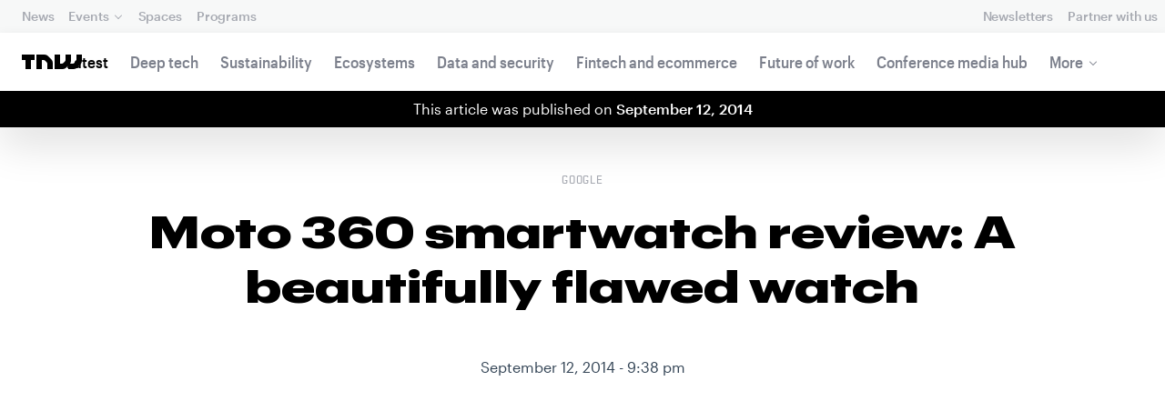

--- FILE ---
content_type: text/html; charset=UTF-8
request_url: https://thenextweb.com/news/moto-360
body_size: 32267
content:
<!DOCTYPE html>
<!--
Development:
JULIO FOULQUIE, @j3j5@hachyderm.io, ✈Montevideo, UY
MARC TORAL, ✈Amsterdam, NL
JULIAN SZNAIDER, ✈Buenos Aires, AR
——————————
Concept and Design by:
ALEXANDER GRIFFIOEN, @oscaralexander, ✈Amsterdam, NL
SÄINA SEEDORF, ✈Amsterdam, NL
——————————
Alumni:
JACK DUNN, ✈Amsterdam, NL
JULIAN AIJAL, @Jaijal, ✈Amsterdam, NL
SAM BLOK, ✈Amsterdam, NL
LAURA GENNO, ✈Amsterdam, NL
IRENE DE NICOLO, ✈Amsterdam, NL
DANIEL TARA, ✈Amsterdam, NL
EVGENY ASTAPOV, ✈Rotterdam, NL
RONAN O'LEARY, @ro_oleary, ✈Amsterdam, NL
PABLO ROMÁN, ✈Amsterdam, NL
JAMES SCOTT, ✈Amsterdam, NL
JELLE VAN WIJHE, ✈Amsterdam, NL
MATTHEW ELWORTHY, ✈Amsterdam, NL
OSCAR VAN ZIJVERDEN, ✈Amsterdam, NL
STEPHAN LAGERWAARD, ✈Amsterdam, NL
-->

<html lang="en">
    <head>
        <meta charset="utf-8">
        <meta name="viewport" content="width=device-width, initial-scale=1, maximum-scale=1">
        <meta content="IE=edge,chrome=1" http-equiv="X-UA-Compatible">
        <meta content="telephone=no" name="format-detection">
        <meta content="unsafe-url" name="referrer">
        <meta content="The Next Web" name="apple-mobile-web-app-title">

                <link rel="preload" href="//next.tnwcdn.com/assets/next/css/base.css?af24e65ec70ba6a3571bc69de0e8f4e09ff399ea" as="style">
        <link rel="preload" as="script" href="//next.tnwcdn.com/assets/next/js/base.js?af24e65ec70ba6a3571bc69de0e8f4e09ff399ea" >
                    <link rel="preload" href="//next.tnwcdn.com/assets/next/css/media.css?af24e65ec70ba6a3571bc69de0e8f4e09ff399ea" as="style">
                <link rel="preload" href='https://next.tnwcdn.com/assets/next/fonts/graphik-wide-black.woff2' as='font' type='font/woff2' crossorigin='anonymous'>

                    <link
            rel='preload'
            as="image"
            media="(min-width: 361px) and (min-height: 651px)"
            href="https://img-cdn.tnwcdn.com/image?fit=1280%2C720&amp;url=https%3A%2F%2Fcdn0.tnwcdn.com%2Fwp-content%2Fblogs.dir%2F1%2Ffiles%2F2014%2F09%2Fmoto_360-3.jpg&amp;signature=2ad5690ab4baad494b436824e71cf130"
            imagesrcset="https://img-cdn.tnwcdn.com/image?fit=576%2C324&amp;url=https%3A%2F%2Fcdn0.tnwcdn.com%2Fwp-content%2Fblogs.dir%2F1%2Ffiles%2F2014%2F09%2Fmoto_360-3.jpg&amp;signature=b8dadde9e58f8164289f364096c59840 576w,
                    https://img-cdn.tnwcdn.com/image?fit=1152%2C648&amp;url=https%3A%2F%2Fcdn0.tnwcdn.com%2Fwp-content%2Fblogs.dir%2F1%2Ffiles%2F2014%2F09%2Fmoto_360-3.jpg&amp;signature=d286719da79b164685c7cf8c069faa8c 1152w,
                    https://img-cdn.tnwcdn.com/image?fit=1280%2C720&amp;url=https%3A%2F%2Fcdn0.tnwcdn.com%2Fwp-content%2Fblogs.dir%2F1%2Ffiles%2F2014%2F09%2Fmoto_360-3.jpg&amp;signature=2ad5690ab4baad494b436824e71cf130 1280w"
            >
        
        
                
        
                                                                                                
                                                                                                                                                <title>Moto 360 Review: A Beautifully Flawed Watch</title>
            
        
                
                                                                
                            
                

    <!-- OpenGraph -->
    <meta name="author" content="Roberto Baldwin">
    <meta name="original-source" content="https://thenextweb.com/news/moto-360" />
    <meta content="TNW | Google" property="og:site_name" />
    <meta content="Moto 360 Review: A Beautifully Flawed Watch" property="og:title" />
    <meta name="description" content="The best part about the Moto 360’s design is that you don’t always notice just how thick it is. At certain angles, the flat black version (it’s also available in stainless steel) of the watch looks like a traditional round-faced watch. Then" property="description" />
    <meta content="The best part about the Moto 360’s design is that you don’t always notice just how thick it is. At certain angles, the flat black version (it’s also available in stainless steel) of the watch looks like a traditional round-faced watch. Then" property="og:description" />
    <meta content="https://thenextweb.com/news/moto-360" property="og:url" />
    <meta content="640" property="og:image:height" />
    <meta content="1280" property="og:image:width" />
    <meta content="https://img-cdn.tnwcdn.com/image/tnw-blurple?filter_last=1&amp;fit=1280%2C640&amp;url=https%3A%2F%2Fcdn0.tnwcdn.com%2Fwp-content%2Fblogs.dir%2F1%2Ffiles%2F2014%2F09%2Fmoto_360-3.jpg&amp;signature=773226adff2984ec5555709b2328bdb4" property="og:image" />
    <meta content="article" property="og:type" />
    <meta property="og:locale" content="en_US">
    <meta property="og:updated_time" content="2014-09-13T12:53:30+00:00" />
    <meta property="article:published_time" content="2014-09-12T21:38:46+00:00" />
    <meta property="article:modified_time" content="2014-09-13T12:53:30+00:00" />
    <meta property="article:section" content="Google">

    <!-- Twitter Card -->
    <meta name="twitter:card" content="summary_large_image" />
    <meta name="twitter:site" content="@thenextweb" />
    <meta name="twitter:creator" content="@thenextweb" />
    <meta name="twitter:title" content="Moto 360 Review: A Beautifully Flawed Watch" />
    <meta name="twitter:image" content="https://img-cdn.tnwcdn.com/image/tnw-blurple?filter_last=1&amp;fit=1280%2C640&amp;url=https%3A%2F%2Fcdn0.tnwcdn.com%2Fwp-content%2Fblogs.dir%2F1%2Ffiles%2F2014%2F09%2Fmoto_360-3.jpg&amp;signature=773226adff2984ec5555709b2328bdb4" />
    <meta name="twitter:description" content="The best part about the Moto 360’s design is that you don’t always notice just how thick it is. At certain angles, the flat black version (it’s also available in stainless steel) of the watch looks like a traditional round-faced watch. Then" />


    <!-- General Meta -->
    <meta name="robots" content="max-image-preview:large">
    <meta content="Moto 360 Review: A Beautifully Flawed Watch" property="title" />
    <meta content="The best part about the Moto 360’s design is that you don’t always notice just how thick it is. At certain angles, the flat black version (it’s also available in stainless steel) of the watch looks like a traditional round-faced watch. Then" property="description" />
    <meta content="https://thenextweb.com/news/moto-360" property="url" />

        <link rel="apple-touch-icon" sizes="57x57" href="//next.tnwcdn.com/assets/img/favicon/apple-touch-icon-57x57.png">
        <link rel="apple-touch-icon" sizes="60x60" href="//next.tnwcdn.com/assets/img/favicon/apple-touch-icon-60x60.png">
        <link rel="apple-touch-icon" sizes="72x72" href="//next.tnwcdn.com/assets/img/favicon/apple-touch-icon-72x72.png">
        <link rel="apple-touch-icon" sizes="76x76" href="//next.tnwcdn.com/assets/img/favicon/apple-touch-icon-76x76.png">
        <link rel="apple-touch-icon" sizes="114x114" href="//next.tnwcdn.com/assets/img/favicon/apple-touch-icon-114x114.png">
        <link rel="apple-touch-icon" sizes="120x120" href="//next.tnwcdn.com/assets/img/favicon/apple-touch-icon-120x120.png">
        <link rel="apple-touch-icon" sizes="144x144" href="//next.tnwcdn.com/assets/img/favicon/apple-touch-icon-144x144.png">
        <link rel="apple-touch-icon" sizes="152x152" href="//next.tnwcdn.com/assets/img/favicon/apple-touch-icon-152x152.png">
        <link rel="apple-touch-icon" sizes="180x180" href="//next.tnwcdn.com/assets/img/favicon/apple-touch-icon-180x180.png">
        <link rel="icon" type="image/png" href="//next.tnwcdn.com/assets/img/favicon/favicon-32x32.png" sizes="32x32">
        <link rel="icon" type="image/png" href="//next.tnwcdn.com/assets/img/favicon/favicon-48x48.png" sizes="48x48">
        <link rel="icon" type="image/png" href="//next.tnwcdn.com/assets/img/favicon/favicon-194x194.png" sizes="194x194">
        <link rel="icon" type="image/png" href="//next.tnwcdn.com/assets/img/favicon/favicon-96x96.png" sizes="96x96">
        <link rel="icon" type="image/png" href="//next.tnwcdn.com/assets/img/favicon/favicon-192x192.png" sizes="192x192">
        <link rel="icon" type="image/png" href="//next.tnwcdn.com/assets/img/favicon/favicon-16x16.png" sizes="16x16">
        <link rel="shortcut icon" href="//next.tnwcdn.com/assets/img/favicon/favicon-16x16.png">
        <link rel="icon" href="/favicon.ico">
        <script src="//next.tnwcdn.com/assets/js/lib/modernizr-custom.js?af24e65ec70ba6a3571bc69de0e8f4e09ff399ea" async></script>
        <link rel="manifest" href="/manifest.json">
        <script type="module" src="https://cdn.jsdelivr.net/npm/@justinribeiro/lite-youtube@1.3.1/lite-youtube.js"></script>

        <style>body{visibility:hidden;}</style>

        <!-- Google Tag Manager -->
        <script>(function(w,d,s,l,i){w[l]=w[l]||[];w[l].push({'gtm.start':
        new Date().getTime(),event:'gtm.js'});var f=d.getElementsByTagName(s)[0],
        j=d.createElement(s),dl=l!='dataLayer'?'&l='+l:'';j.async=true;j.src=
        'https://www.googletagmanager.com/gtm.js?id='+i+dl;f.parentNode.insertBefore(j,f);
        })(window,document,'script','dataLayer','GTM-NNKTCH4W');</script>
        <!-- End Google Tag Manager -->

        <script type="text/javascript">
            window.dataLayer = window.dataLayer || [];
        </script>

                
    

<script>
    !function(t,e){var o,n,p,r;e.__SV||(window.posthog && window.posthog.__loaded)||(window.posthog=e,e._i=[],e.init=function(i,s,a){function g(t,e){var o=e.split(".");2==o.length&&(t=t[o[0]],e=o[1]),t[e]=function(){t.push([e].concat(Array.prototype.slice.call(arguments,0)))}}(p=t.createElement("script")).type="text/javascript",p.crossOrigin="anonymous",p.async=!0,p.src=s.api_host.replace(".i.posthog.com","-assets.i.posthog.com")+"/static/array.js",(r=t.getElementsByTagName("script")[0]).parentNode.insertBefore(p,r);var u=e;for(void 0!==a?u=e[a]=[]:a="posthog",u.people=u.people||[],u.toString=function(t){var e="posthog";return"posthog"!==a&&(e+="."+a),t||(e+=" (stub)"),e},u.people.toString=function(){return u.toString(1)+".people (stub)"},o="init ts ns yi rs os Qr es capture Hi calculateEventProperties hs register register_once register_for_session unregister unregister_for_session fs getFeatureFlag getFeatureFlagPayload isFeatureEnabled reloadFeatureFlags updateFlags updateEarlyAccessFeatureEnrollment getEarlyAccessFeatures on onFeatureFlags onSurveysLoaded onSessionId getSurveys getActiveMatchingSurveys renderSurvey displaySurvey cancelPendingSurvey canRenderSurvey canRenderSurveyAsync identify setPersonProperties group resetGroups setPersonPropertiesForFlags resetPersonPropertiesForFlags setGroupPropertiesForFlags resetGroupPropertiesForFlags reset get_distinct_id getGroups get_session_id get_session_replay_url alias set_config startSessionRecording stopSessionRecording sessionRecordingStarted captureException startExceptionAutocapture stopExceptionAutocapture loadToolbar get_property getSessionProperty vs us createPersonProfile cs Yr ps opt_in_capturing opt_out_capturing has_opted_in_capturing has_opted_out_capturing get_explicit_consent_status is_capturing clear_opt_in_out_capturing ls debug O ds getPageViewId captureTraceFeedback captureTraceMetric Vr".split(" "),n=0;n<o.length;n++)g(u,o[n]);e._i.push([i,s,a])},e.__SV=1)}(document,window.posthog||[]);
    posthog.init('phc_U6GxCW1e025EJZwgZdk8dI6LjxInuuygM3K2AswPHYW', {
        api_host: 'https://eu.i.posthog.com',
        defaults: '2025-11-30',
        person_profiles: 'identified_only'
    })
</script>

        <link href="//next.tnwcdn.com/assets/next/css/base.css?af24e65ec70ba6a3571bc69de0e8f4e09ff399ea" rel="stylesheet" type="text/css">
                    <link href="//next.tnwcdn.com/assets/next/css/media.css?af24e65ec70ba6a3571bc69de0e8f4e09ff399ea" rel="stylesheet" type="text/css">
            <noscript>
                <link href="//next.tnwcdn.com/assets/next/css/media.css?af24e65ec70ba6a3571bc69de0e8f4e09ff399ea" rel="stylesheet" type="text/css">
            </noscript>
        
        <meta http-equiv="Content-Security-Policy" content="upgrade-insecure-requests">
        <link rel="dns-prefetch" href="//cdn0.tnwcdn.com/">
        <link rel="dns-prefetch" href="//next.tnwcdn.com/">
        <link rel="dns-prefetch" href="//img-cdn.tnwcdn.com/">
        <link rel="preconnect" href="//cdn0.tnwcdn.com/">
        <link rel="preconnect" href="//next.tnwcdn.com/">
        <link rel="preconnect" href="//img-cdn.tnwcdn.com/">
        <link rel="stylesheet preload" as="style" href="//use.fontawesome.com/releases/v5.6.3/css/all.css" integrity="sha384-UHRtZLI+pbxtHCWp1t77Bi1L4ZtiqrqD80Kn4Z8NTSRyMA2Fd33n5dQ8lWUE00s/" crossorigin="anonymous" async>
                    <link rel="canonical" href="https://thenextweb.com/news/moto-360"/>
        
        
                        
                
                                        
                                <!-- JSON-LD Breadcrumbs -->
    <script type="application/ld+json">
        {"@context":"http:\/\/schema.org","@id":"#Breadcrumb","@type":"BreadcrumbList","itemListElement":[{"@type":"ListItem","position":1,"item":{"@id":"https:\/\/thenextweb.com","name":"Home"}},{"@type":"ListItem","position":2,"item":{"@id":"https:\/\/thenextweb.com\/google","name":"Google"}},{"@type":"ListItem","position":3,"item":{"@id":"https:\/\/thenextweb.com\/news\/moto-360","name":"Moto 360 smartwatch review: A beautifully flawed watch"}}]}
    </script>
    <!-- JSON-LD schema -->
    <script type="application/ld+json">
        [{"@id":"https://data.thenextweb.com/tnw/null/post/moto_360_smartwatch_review__a_beautifully_flawed_watch","url":"https://thenextweb.com/news/moto-360","name":"Moto 360 smartwatch review: A beautifully flawed watch","@type":"NewsArticle","image":[{"@type":"ImageObject","url":"https://img-cdn.tnwcdn.com/image?fit=1200%2C675&height=675&url=https%3A%2F%2Fcdn0.tnwcdn.com%2Fwp-content%2Fblogs.dir%2F1%2Ffiles%2F2014%2F09%2Fmoto_360-3.jpg&signature=0c0f89ad00141fceb40914b0ad22fce6","width":1200,"height":675},{"@type":"ImageObject","url":"https://img-cdn.tnwcdn.com/image?fit=1200%2C900&height=900&url=https%3A%2F%2Fcdn0.tnwcdn.com%2Fwp-content%2Fblogs.dir%2F1%2Ffiles%2F2014%2F09%2Fmoto_360-3.jpg&signature=24913e6acc6584fef30138ade779b5f6","width":1200,"height":900},{"@type":"ImageObject","url":"https://img-cdn.tnwcdn.com/image?fit=1200%2C1200&height=1200&url=https%3A%2F%2Fcdn0.tnwcdn.com%2Fwp-content%2Fblogs.dir%2F1%2Ffiles%2F2014%2F09%2Fmoto_360-3.jpg&signature=6907e72c742d11c7ae9edbbfd79a8383","width":1200,"height":1200},{"url":"https://cdn0.tnwcdn.com/wp-content/blogs.dir/1/files/2014/09/moto_360-3.jpg","@type":"ImageObject","width":"2000","height":"1333"}],"author":{"@id":"https://data.thenextweb.com/tnw/author/robertobaldwin","url":"https://thenextweb.com/author/robertobaldwin/","name":"Roberto Baldwin","@type":"Person","givenName":"Roberto","familyName":"Baldwin"},"@context":"http://schema.org","headline":"Moto 360 smartwatch review: A beautifully flawed watch","publisher":{"@id":"https://data.thenextweb.com/tnw/entity/tnw","logo":{"url":"https://cdn1.tnwcdn.com/wp-content/blogs.dir/1/files/2016/06/tnw-logo-amp.png","@type":"ImageObject","width":"284","height":"60"},"name":"The Next Web","@type":"Organization","sameAs":["http://www.wikidata.org/entity/Q2913725","http://dbpedia.org/resource/TNW_(website)","http://rdf.freebase.com/ns/m.0h7njwd","https://en.wikipedia.org/wiki/The_Next_Web","https://www.facebook.com/thenextweb","https://www.twitter.com/thenextweb","https://instagram.com/thenextweb","https://www.youtube.com/user/thenextweb","https://www.pinterest.com/thenextweb/","https://www.linkedin.com/topic/the-next-web","https:/vine.co/thenextweb","https://soundcloud.com/thenextweb","https://vimeo.com/thenextweb","https://vk.com/thenextweb","https://www.slideshare.net/thenextweb","https://flipboard.com/@thenextweb","https://storify.com/thenextweb","https://www.stumbleupon.com/channel/thenextweb","https://www.flickr.com/photos/thenextweb/","https://foursquare.com/thenextweb","https://dbpedia.org/page/TNW_(website)"]},"speakable":{"@type":"SpeakableSpecification","cssSelector":[".c-header__heading",".c-richText > p"]},"wordCount":"1494","inLanguage":"en-US","articleBody":"The best part about the Moto 360's design is that you don't always notice just how thick it is. At certain angles, the flat black version (it's also available in stainless steel) of the watch looks like a traditional round-faced watch. Then you tilt your arm or it\u00a0gets caught on a cuff and you're reminded that a tiny, yet too big, computer resides on your watch and you have to decide if you're proud or embarrassed.\r\n\r\nThe Moto 360 with its Horween leather strap and Gorilla Glass face is a beautiful device. Motorola has been designing great looking devices for the past couple years and with the Moto 360, it went with a classic, sophisticated look that delivers on most of its technological promises most of the time.\r\n\r\nAnd while it's the darling of the Android world right now, a new challenger has emerged from Apple. The Apple Watch design is more polarizing than the Moto 360, but it's hard to deny that the OS doesn't look outstanding. But, like Android Wear, it only works with an OS-native companion device.\r\n\r\nApple Watch only works with iOS and Android Wear only works with Android. Right now it seems unlikely that either watch will cause a mass migration. But what this does mean is that engineers at Google are frantically working to make the next version as good as or better than the Apple Watch OS and that's good news for Android Wear fans.\r\nThe Hardware\r\nWhen the Moto 360 was announced at Google I/O and attendees were told they would get one there was an eruption of applause. Then the news that it would be shipped to them at the end of the summer\u00a0elicited groans. Sure they could get the Samsung Gear Live or LG G Watch that day, but it was clear that the Motorola watch was the crowd favorite.\r\n\r\n\r\n\r\nApparently all you have\u00a0to do to design a watch that everyone wants is to\u00a0make it look like nearly every wrist watch ever made. The stainless steel watch feels solid in a the way that you would expect watches built in the 1950s by Swiss engineers. It looks classy\u00a0while still\u00a0strong enough\u00a0to be used to bust through a window to save a baby trapped in a burning car.\r\n\r\nThe face is protected by Gorilla Glass 3 giving it the ability to resist scratches, nicks and cracks. You feel like you can smack it against a desk (which I did) to make a point in a Mad Men-type board meeting. It protects a 320x290 pixel backlit LCD screen that gets bright enough -- thanks to an ambient light sensor -- that you can see the interface\u00a0in the sun, something that mired the LG G Watch.\r\n\r\n\r\n\r\nThe display\u00a0does have that weird dead zone at the bottom of the display. It looks like something on the display is broken; Like a lazy family of pixels have decided to call it quits after a fight with neighboring pixels.\u00a0The tiny black sliver of nothing is staring at you all the time. That area houses the ambient light sensor and you sort of get used to it. But it glares at you when you're using a classic watch face because the base of the six o'clock hour is missing.\r\n\r\nThe leather band is strong and during a test to yank it from the watch, it was steadfast. But it's also comfortable on your wrist. Like a hug from a chinchilla. A live one, not a sad dead one.\r\n\r\nThe crown (or dial) doesn't actually turn. Instead you push it to turn the display on and off. I still have issues with Android Wear turning on the screen when I swing my arm up. Maybe I'm doing it wrong. Maybe I've always swung my arm incorrectly. Thankfully, I can push the button and see the time and my notifications. You can also tap the screen to wake up the display, but pushing that button just feels cooler.\r\n\r\n\r\n\r\nThe back of the watch is home to the optical heart-rate sensor. It's smooth with contoured edges so you never feel like your wrist is being pinned in by the edge of the watch. It has the same bulge you might remember from watches that used batteries that lasted years instead of hours. The back is also home to the inductive charger. Just place the watch on the supplied base and magnets keep it in place. During my tests it\u00a0took about two hours to charge from eight percent to 100 percent.\r\n\r\nWhich is important because this watch will maybe last your entire work\u00a0day if you're a heavy user. Maybe. If you use it sparingly, you can get to the end of the day without any cause for concern.\u00a0The battery might not last to dinner, but at least the watch is damn pretty.\r\n\r\nThis is a watch you want to show off and then quickly explain away the thickness as being a necessary because of the current state of technology and &quot;hey, the Apple Watch is pretty thick too and who knows when that thing will be available.&quot; If only you you could do the same with Android Wear.\r\nThe Software\r\nOn the surface it's exactly what you would get on the Samsung Gear Live and the LG G Watch. You're saying &quot;Okay, Google&quot; to your wrist like you're Dick Tracey and the Google interface pops up to accept your voice commands. Like all voice-controlled devices, it sometimes ignored my greeting which led to me saying &quot;Okay, Google&quot; in an increasingly louder voice until the watch started paying attention. And yet at other times, even in loud environments, the watch was able to understand me over music and voices.\r\n\r\nAndroid Wear is like a cat, sometimes it listens. Other times, it doesn't even care that you're there.\r\n\r\nBut when it does understand you and is tied into your Google account it's still a little like magic. I can tell the watch to play The Smiths and without reaching into my pocket, I'm listening to the musical stylings of Johnny Marr and Morrissey. It tells me how long my commute will be, alerts me to new emails and text messages (which I can read on the tiny screen) and generally keeps my Android phone in my pocket.\r\n\r\nUnfortunately, Android Wear is still buggy and it's sometimes frustrating to use. For example, the watch would sometimes just disconnect from the phone. I had the same issue with the LG G Watch and figured it was new OS bugs. But nope, the problem is still there and it makes the watch less of a smart companion and more of\u00a0just a really thick watch.\r\n\r\n\r\n\r\nI also had issues with the heart-rate monitor. It would constantly time out trying to find my heart rate or return a heart rate that was far too low (40 bpm) for my sedentary\u00a0lifestyle. The optical heart-rate sensor needs contact with the skin to register your heart rate. I assumed I was wearing the watch too loosely. So I tightened it up the strap one notch and tried again with no luck.\r\n\r\nWhen it does work, you can see how active you've been throughout the day. But it's like the rest of Android Wear. It's almost awesome then it drops the ball and\u00a0just looks at you with a sad cloud.\r\n\r\nAndroid Wear still feels too much like a beta OS, which when you're paying $249 for the future of wearables, is a huge disappointment.\r\nVerdict\r\nThe Moto 360 is a beautiful smartwatch that doesn't look like someone just shrunk\u00a0down\u00a0a smartphone, strapped it to a band, and called it a day.\u00a0You're happy to show it off to friends and non-snobby watch fans.\r\n\r\nUnfortunately, it's held back by an operating system that's about 85 percent ready and if Apple's Watch delivers on its demo, Android Wear and the Moto 360 will look antiquated very quickly. The watch is\u00a0also a battery chewing machine and if you're checking your notifications every few minutes (like I do) you're going to be disappointed when dinner starts and your watch is now just a bracelet.\r\n\r\nHaving said that, I'm going to wear the Moto 360 around for at least a few more days. Maybe even a few more weeks. Android Wear is still &quot;good enough&quot; to be cool and I really like the how the Moto 360\u00a0looks on my arm. I'm over six feet tall, so how it looks on your wrist may vary. I can't imagine it not looking foolish on small wrists.\r\n\r\nBut even if it is too thick and only looks good on low-level giants, Android Wear will get better and for now, this is the best looking watch for that future.\r\n\r\nThe Moto 360 is available now for $249.99. It requires an Android device with 4.3 or higher.\r\n\r\n[gallery ids=&quot;799169,799182,799180,799178,799176,799177,799175,799173&quot;]","dateCreated":"2014-09-12T21:38:46+00:00","description":"The best part about the Moto 360's design is that you don't always notice just how thick it is. At certain angles, the flat black version (it's also available in stainless steel) of ...","commentCount":"41","dateModified":"2014-09-13T12:53:30+00:00","copyrightYear":"2016","datePublished":"2014-09-12T21:38:46+00:00","articleSection":"Google","copyrightHolder":{"@id":"https://data.thenextweb.com/tnw/entity/tnw"},"mainEntityOfPage":{"@id":"https://thenextweb.com/news/moto-360","@type":"WebPage","breadcrumb":{"@id":"#Breadcrumb"}},"sourceOrganization":{"@id":"https://data.thenextweb.com/tnw/entity/tnw"},"interactionStatistic":[{"@type":"InteractionCounter","interactionType":"https://schema.org/ShareAction","interactionService":{"url":"http://www.twitter.com","name":"Twitter","@type":"Website"},"userInteractionCount":"333"},{"@type":"InteractionCounter","interactionType":"https://schema.org/ShareAction","interactionService":{"url":"http://www.facebook.com","name":"Facebook","@type":"Website"},"userInteractionCount":"385"},{"@type":"InteractionCounter","interactionType":"https://schema.org/ShareAction","interactionService":{"url":"https://www.reddit.com","name":"Reddit","@type":"Website"},"userInteractionCount":"1"},{"@type":"InteractionCounter","interactionType":"https://schema.org/CommentAction","userInteractionCount":"41"}]}]
    </script>
        <script>
            var APP_ENV = {
                'site_url': 'https://thenextweb.com/' + '',
                'cookie_domain': '.thenextweb.com'
            };
        </script>
                                    
        <script>
        
        (function () {
          window.dataLayer = window.dataLayer || [];

          window.dataLayer.push(arguments);

          window.dataLayer.push({
            event: 'defaultConsentSet',
            consentStatus: arguments[2],
          });

          window.dispatchEvent(new CustomEvent('defaultConsentSet', {
            detail: {
              consent: arguments[2],
            },
          }));
        }('consent', 'default', (function () {
          const defaults = {
            ad_storage: 'denied',
            analytics_storage: 'denied'
          };

          let cookie = document.cookie.split('; ').find(function(row) {
            return row.startsWith('__tnw_cookieConsent=');
          });

          if (typeof cookie === 'undefined') {
            return defaults;
          }

          cookie = cookie.slice(20);

          try {
            cookie = JSON.parse(decodeURIComponent(cookie));
          } catch (e) {
            return defaults;
          }

          return cookie;
        }())));
        
        </script>
    </head>

                    
        
        
            
    
                
    
    
    <body class="site-tnwNext preload" id="next-top">
        <!-- Google Tag Manager (noscript) -->
        <noscript><iframe src="https://www.googletagmanager.com/ns.html?id=GTM-NNKTCH4W"
        height="0" width="0" style="display:none;visibility:hidden"></iframe></noscript>
        <!-- End Google Tag Manager (noscript) -->
        <a class="skip-link" href="#main">Skip to content</a>

        

        <div id="fb-root"></div>
            <div id="_progress" class="google"></div>

                <nav class="c-nav has-level2" id="nav" role="navigation" style="top: 0;">
        <div class="c-nav__level1">
        <button class="c-nav__menuToggle c-nav__menuToggle--level-1 js-menuToggleLevel" data-nav-level="1" id="nav-menuLevel1" type="button" aria-haspopup="true" aria-controls="overlay__hook" aria-expanded="false">
          <span class="visually-hidden">Toggle Navigation</span>
        </button>

        <div class="navLabel_dt">
            <a class="c-nav__logo" href="/" data-event-category="Article" data-event-action="Navigation bar" data-event-label="TNW Logo" name="TNW Logo" data-event-non-interaction="false">
                <svg preserveAspectRatio="xMidYMid meet" viewBox="0 0 66 16">
                    <path d="M32.23993 5A6.00284 6.00284 0 0 1 34 9.24261V16h-6v-5.929a2.00249 2.00249 0 0 0-.58856-1.41424l-2.07239-2.07101A2.00315 2.00315 0 0 0 23.92346 6H22v10h-6V0h8.75189a6 6 0 0 1 4.24268 1.75739zM60 0v5.929a2.00245 2.00245 0 0 1-.58856 1.41418l-2.07385 2.071A1.99969 1.99969 0 0 1 55.9234 10h-2.88214A5.99166 5.99166 0 0 0 54 6.75732V0h-6v5.929a2.00245 2.00245 0 0 1-.58856 1.41418l-2.07385 2.071A1.99969 1.99969 0 0 1 43.9234 10H42V0h-6v16h8.75189a6.003 6.003 0 0 0 4.244-1.75739L51 12.23938V16h5.75189a6.003 6.003 0 0 0 4.244-1.75739l3.244-3.24267A6.00264 6.00264 0 0 0 66 6.75732V0zM0 6h4v10h6V6h4V0H0z"></path>
                </svg>
            </a>

                                            
            
            
                    
                                                                                                    
                
                        </div>

        <div class="c-nav__menuContainer c-nav__menuContainer--1" id="overlay__hook">
            
            <ul class="c-nav__menu">

                
                                                                
                                
        						
        						            								                										
              									
          							
                    
                                                                    <li class="c-nav__menuItem">
                            <a class="c-nav__menuLink" data-event-category="Navigation bar" data-event-action="News" data-event-label="/" data-event-non-interaction="false" href="/" >
                                News
                            </a>
                        </li>
                                    
        						
        						            								
          							
                    
                    
                                                
                                  							
                        
          							                                                  							

                                                <li class="c-nav__menuItem has-menu">
                            <button class="c-nav__menuLink" type="button" aria-haspopup="true" aria-expanded="false">Events</button>

                            <ul class="c-nav__submenu" role="menu">
                                                                    
                                    
                                    <li class="c-nav__submenuItem">
                                        <a class="c-nav__submenuLink" href="/conference" data-event-category="Navigation bar" data-event-action="TNW Conference" data-event-label="/conference" data-event-non-interaction="false"  >
                                            <span class="c-nav__submenuLinkTitle" data-event-category="Navigation bar" data-event-action="TNW Conference" data-event-label="/conference" data-event-non-interaction="false">TNW Conference</span>
                                            <span class="c-nav__submenuLinkNote">June 19 &amp; 20, 2025</span>
                                        </a>
                                    </li>
                                                                    
                                    
                                    <li class="c-nav__submenuItem">
                                        <a class="c-nav__submenuLink" href="/events" data-event-category="Navigation bar" data-event-action="All events" data-event-label="/events" data-event-non-interaction="false"  >
                                            <span class="c-nav__submenuLinkTitle" data-event-category="Navigation bar" data-event-action="All events" data-event-label="/events" data-event-non-interaction="false">All events</span>
                                            <span class="c-nav__submenuLinkNote"></span>
                                        </a>
                                    </li>
                                                            </ul>
                        </li>
                                    
        						
        						            								
          							
                    
                                                                    <li class="c-nav__menuItem">
                            <a class="c-nav__menuLink" data-event-category="Navigation bar" data-event-action="Spaces" data-event-label="/spaces" data-event-non-interaction="false" href="/spaces" >
                                Spaces
                            </a>
                        </li>
                                    
        						
        						            								
          							
                    
                                                                    <li class="c-nav__menuItem">
                            <a class="c-nav__menuLink" data-event-category="Navigation bar" data-event-action="Programs" data-event-label="/programs" data-event-non-interaction="false" href="/programs" >
                                Programs
                            </a>
                        </li>
                                                </ul>

            
                                    
                            <hr class="mobile_menu_divider "/>
                <ul class="c-nav__menu c-nav__icons">
                                                      					
              					
                        
                                        						              					
              					<li class="c-nav__menuItem c-nav__iconsItem">
                						<a href="/newsletters" class="c-nav__menuLink" data-event-category="Navigation bar" data-event-action="Newsletter" data-event-label="Newsletters top right - click" data-event-non-interaction="false">
                               			    <span data-event-category="Navigation bar" data-event-action="Newsletters" data-event-label="/newsletters" data-event-non-interaction="false" class="c-nav__iconsItem--label">Newsletters</span>
                						</a>
              					</li>
                                  					
              					
                        
                        
              					<li class="c-nav__menuItem c-nav__iconsItem">
                						<a href="/partnerships" class="c-nav__menuLink">
                               			    <span data-event-category="Navigation bar" data-event-action="Partner with us" data-event-label="/partnerships" data-event-non-interaction="false" class="c-nav__iconsItem--label">Partner with us</span>
                						</a>
              					</li>
                            				</ul>


            
                        
            <footer class="c-nav__footer">
                <ul class="c-nav__social">
                    <li class="c-nav__socialItem">
                        <a class="c-nav__socialLink" href="https://facebook.com/thenextweb" target="_blank" rel="noopener noreferrer" name="Facebook Social Link">
                            <svg class="c-nav__socialIcon"><use xlink:href="/assets/next/img/icons.svg#facebook"></use></svg>
                        </a>
                    </li>
                    <li class="c-nav__socialItem">
                        <a class="c-nav__socialLink" href="https://www.instagram.com/thenextweb" target="_blank" rel="noopener noreferrer" name="Instagram Social Link">
                            <svg class="c-nav__socialIcon"><use xlink:href="/assets/next/img/icons.svg#instagram"></use></svg>
                        </a>
                    </li>
                    <li class="c-nav__socialItem">
                        <a class="c-nav__socialLink" href="https://twitter.com/thenextweb" target="_blank" rel="noopener noreferrer" name="Twitter Social Link">
                            <svg class="c-nav__socialIcon"><use xlink:href="/assets/next/img/icons.svg#twitter"></use></svg>
                        </a>
                    </li>
                    <li class="c-nav__socialItem">
                        <a class="c-nav__socialLink" href="https://youtube.com/user/thenextweb" target="_blank" rel="noopener noreferrer" name="Youtube Social Link">
                            <svg class="c-nav__socialIcon"><use xlink:href="/assets/next/img/icons.svg#youtube"></use></svg>
                        </a>
                    </li>
                    <li class="c-nav__socialItem">
                        <a class="c-nav__socialLink" href="https://flipboard.com/@thenextweb" target="_blank" rel="noopener noreferrer" name="Flipboard Social Link">
                            <svg class="c-nav__socialIcon"><use xlink:href="/assets/next/img/icons.svg#flipboard"></use></svg>
                        </a>
                    </li>
                    <li class="c-nav__socialItem">
                        <a class="c-nav__socialLink" href="/newsletters" name="Email Social Link">
                            <svg class="c-nav__socialIcon"><use xlink:href="/assets/next/img/icons.svg#mail"></use></svg>
                        </a>
                    </li>
                </ul>

                <ul class="c-nav__company">
                    <li class="c-nav__companyItem">
                        <a class="c-nav__companyLink" href="https://thenextweb.homerun.co/" target="_blank" rel="noopener noreferrer">Jobs</a>
                    </li>
                    <li class="c-nav__companyItem"><a class="c-nav__companyLink" href="mailto:conference@thenextweb.com">Contact</a></li>
                </ul>
            </footer>

        </div>
    </div>
    
    
    
    
    
        
            <div class="c-nav__level2 tnw news">
                <div class="c-nav__pwd">
                                            <a class="c-nav__pwdLogo" href="/">
                            <svg class="tnwLogo__ft"><use xlink:href="/assets/next/img/icons.svg#tnwFT"></use></svg>
                            <svg class="tnwLogo__tnw"><use xlink:href="/assets/next/img/icons.svg#tnw"></use></svg>
                        </a>
                                                                                    
                    <span class="c-nav__pwdSection">News</span>

                    <a class="c-nav__pwdSite" href="/" title="">
                        <span class="sm:hidden" id="channelName_abbr">latest</span>
                        <span class="max-sm:hidden xl:hidden">latest</span>
                        <span class="max-xl:hidden" id="channelName_mob">latest</span>
                    </a>

                </div>

                                
                
                                    <div class="c-nav__menuContainer c-nav__menuContainer--2">
                        <ul class="c-nav__menu">
                            
                                                            
                                                                                                    
                                <li class="c-nav__menuItem c-nav__menuItem--current">
                                    <a class="c-nav__menuLink" href="/latest" data-event-category="Navigation bar" data-event-action="Latest" data-event-label="/latest" data-event-non-interaction="false">Latest</a>
                                </li>
                                                            
                                
                                <li class="c-nav__menuItem">
                                    <a class="c-nav__menuLink" href="/deep-tech" data-event-category="Navigation bar" data-event-action="Deep tech" data-event-label="/deep-tech" data-event-non-interaction="false">Deep tech</a>
                                </li>
                                                            
                                
                                <li class="c-nav__menuItem">
                                    <a class="c-nav__menuLink" href="/sustainability" data-event-category="Navigation bar" data-event-action="Sustainability" data-event-label="/sustainability" data-event-non-interaction="false">Sustainability</a>
                                </li>
                                                            
                                
                                <li class="c-nav__menuItem">
                                    <a class="c-nav__menuLink" href="/ecosystems" data-event-category="Navigation bar" data-event-action="Ecosystems" data-event-label="/ecosystems" data-event-non-interaction="false">Ecosystems</a>
                                </li>
                                                            
                                
                                <li class="c-nav__menuItem">
                                    <a class="c-nav__menuLink" href="/data-security" data-event-category="Navigation bar" data-event-action="Data and security" data-event-label="/data-security" data-event-non-interaction="false">Data and security</a>
                                </li>
                                                            
                                
                                <li class="c-nav__menuItem">
                                    <a class="c-nav__menuLink" href="/fintech-ecommerce" data-event-category="Navigation bar" data-event-action="Fintech and ecommerce" data-event-label="/fintech-ecommerce" data-event-non-interaction="false">Fintech and ecommerce</a>
                                </li>
                                                            
                                
                                <li class="c-nav__menuItem">
                                    <a class="c-nav__menuLink" href="/future-of-work" data-event-category="Navigation bar" data-event-action="Future of work" data-event-label="/future-of-work" data-event-non-interaction="false">Future of work</a>
                                </li>
                                                            
                                
                                <li class="c-nav__menuItem">
                                    <a class="c-nav__menuLink" href="https://thenextweb.com/topic/tnw-conference" data-event-category="Navigation bar" data-event-action="Conference media hub" data-event-label="https://thenextweb.com/topic/tnw-conference" data-event-non-interaction="false">Conference media hub</a>
                                </li>
                            
                            
                                                            
                                                                                                                                                                                                                                                                                                                                                                                    
                                <li class="c-nav__menuItem has-menu">
                                    <button class="c-nav__menuLink" type="button" aria-haspopup="true" aria-expanded="false">More</button>

                                    <ul class="c-nav__submenu">
                                                                                    
                                            
                                            <li class="c-nav__submenuItem">
                                                <a class="c-nav__submenuLink" href="/startups-technology">
                                                    <span class="c-nav__submenuLinkTitle" data-event-category="Navigation bar" data-event-action="Startups and technology" data-event-label="/startups-technology" data-event-non-interaction="false">Startups and technology</span>
                                                </a>
                                            </li>
                                                                                    
                                            
                                            <li class="c-nav__submenuItem">
                                                <a class="c-nav__submenuLink" href="/investors-funding">
                                                    <span class="c-nav__submenuLinkTitle" data-event-category="Navigation bar" data-event-action="Investors and funding" data-event-label="/investors-funding" data-event-non-interaction="false">Investors and funding</span>
                                                </a>
                                            </li>
                                                                                    
                                            
                                            <li class="c-nav__submenuItem">
                                                <a class="c-nav__submenuLink" href="/government-policy">
                                                    <span class="c-nav__submenuLinkTitle" data-event-category="Navigation bar" data-event-action="Government and policy" data-event-label="/government-policy" data-event-non-interaction="false">Government and policy</span>
                                                </a>
                                            </li>
                                                                                    
                                            
                                            <li class="c-nav__submenuItem">
                                                <a class="c-nav__submenuLink" href="/corporates-innovation">
                                                    <span class="c-nav__submenuLinkTitle" data-event-category="Navigation bar" data-event-action="Corporates and innovation" data-event-label="/corporates-innovation" data-event-non-interaction="false">Corporates and innovation</span>
                                                </a>
                                            </li>
                                                                                    
                                            
                                            <li class="c-nav__submenuItem">
                                                <a class="c-nav__submenuLink" href="https://fast.wistia.com/embed/channel/hckmzyzq7e">
                                                    <span class="c-nav__submenuLinkTitle" data-event-category="Navigation bar" data-event-action="Podcast" data-event-label="https://fast.wistia.com/embed/channel/hckmzyzq7e" data-event-non-interaction="false">Podcast</span>
                                                </a>
                                            </li>
                                                                            </ul>
                                </li>
                                                    </ul>

                        <button class="c-nav__menuScroller" type="button" aria-hidden="true"></button>
                    </div>
                            </div>

        
        </nav>
                        <div class="o-page" id="main">
            <div class="o-page__main">
                        
    
        
    
    <main class="c-channel c-channel--latest o-page__main" id="article_container">
        
        <div class="c-articles">
                        <div class="c-articles__backdrop"><div class="c-articles__backdrop--sticky"></div></div>

                                                <div class="c-nav__message c-nav__message--article news" style="top:0">
                        <p>This article was published on <strong>September 12, 2014</strong></p>
                    </div>
                

                
                <header class="c-header">
                    <div class="o-wrapper">
                        <div class="c-header__text">
                            <ul class="c-header__tags c-tags c-tags--centered">
                                <li class="c-tags__tag">
                                    <a class="c-tags__link c-article-leadtag" data-event-category="Article" data-event-action="Tags" data-event-label="Google" data-event-non-interaction="false" href="/google">Google</a>
                                </li>
                            </ul>

                            <h1 class="c-header__heading">
                                Moto 360 smartwatch review: A beautifully flawed watch
                            </h1>

                            
                            <br/>

                            <div>
                                <time datetime="September 12, 2014 - 9:38 pm">September 12, 2014 - 9:38 pm</time>
                            </div>
                        </div>

                        <div aria-hidden="true" class="c-share lg:hidden">
                            <a
                                class="c-share__link c-share__link--facebook"
                                rel="noopener"
                                target="_blank"
                                onClick="window.open(this.href,'targetWindow','toolbar=no,location=0,status=no,menubar=no,scrollbars=yes,resizable=yes,width=600,height=250'); return false;"
                                href="http://www.facebook.com/sharer/sharer.php?s=100&amp;p[url]=https://thenextweb.com/news/moto-360%3Futm_source%3Dfacebook%26utm_medium%3Dshare%26utm_campaign%3Darticle-share-button&amp;p[title]=Moto%20360%20smartwatch%20review%3A%20A%20beautifully%20flawed%20watch&amp;p[images][0]=https%3A%2F%2Fcdn0.tnwcdn.com%2Fwp-content%2Fblogs.dir%2F1%2Ffiles%2F2014%2F09%2Fmoto_360-3.jpg&amp;u=https://thenextweb.com/news/moto-360&amp;t=Moto%20360%20smartwatch%20review%3A%20A%20beautifully%20flawed%20watch"
                            >
                                <svg class="c-share__icon" style="fill: #fff"><use xlink:href="/assets/next/img/icons.svg#facebook"></use></svg>
                            </a>

                            <a
                                class="c-share__link c-share__link--twitter"
                                rel="noopener"
                                target="_blank"
                                onClick="window.open(this.href,'targetWindow','toolbar=no,location=0,status=no,menubar=no,scrollbars=yes,resizable=yes,width=600,height=250'); return false;"
                                href="https://twitter.com/intent/tweet?url=https://thenextweb.com/news/moto-360%3Futm_source%3Dtwitter%26utm_medium%3Dshare%26utm_campaign%3Darticle-share-button%26referral&amp;via=thenextweb&amp;related=thenextweb&amp;text=Moto%20360%20smartwatch%20review%3A%20A%20beautifully%20flawed%20watch"
                            >
                                <svg class="c-share__icon" style="fill: #fff"><use xlink:href="/assets/next/img/icons.svg#twitter"></use></svg>
                            </a>

                            <a
                                class="c-share__link c-share__link--flipboard"
                                rel="noopener"
                                target="_blank"
                                onClick="window.open(this.href,'targetWindow','toolbar=no,location=0,status=no,menubar=no,scrollbars=yes,resizable=yes,width=600,height=250'); return false;"
                                href="https://share.flipboard.com/bookmarklet/popout?url=https://thenextweb.com/news/moto-360%3Futm_source%3Dflipboard%26utm_medium%3Dshare%26utm_campaign%3Darticle-share-button"
                            >
                                <svg class="c-share__icon" style="fill: #fff"><use xlink:href="/assets/next/img/icons.svg#flipboard"></use></svg>
                            </a>

                            <a
                                class="c-share__link c-share__link--linkedin"
                                rel="noopener"
                                target="_blank"
                                onClick="window.open(this.href,'targetWindow','toolbar=no,location=0,status=no,menubar=no,scrollbars=yes,resizable=yes,width=500,height=500'); return false;"
                                href="https://www.linkedin.com/shareArticle/?mini=true&amp;url=https://thenextweb.com/news/moto-360%3Futm_source%3Dlinkedin%26utm_medium%3Dshare%26utm_campaign%3Darticle-share-button"
                            >
                                <svg class="c-share__icon" style="fill: #fff"><use xlink:href="/assets/next/img/icons.svg#linkedin"></use></svg>
                            </a>

                            <a
                                class="c-share__link c-share__link--telegram"
                                rel="noopener"
                                target="_blank"
                                onClick="window.open(this.href,'targetWindow','toolbar=no,location=0,status=no,menubar=no,scrollbars=yes,resizable=yes,width=600,height=250'); return false;"
                                href="https://t.me/share/url?url=https://thenextweb.com/news/moto-360%3Futm_source%3Dtelegram%26utm_medium%3Dshare%26utm_campaign%3Darticle-share-button"
                            >
                                <svg class="c-share__icon" style="fill: #fff"><use xlink:href="/assets/next/img/icons.svg#telegram"></use></svg>
                            </a>

                            <a
                                class="c-share__link c-share__link--mail"
                                href="mailto:?subject=Moto 360 smartwatch review: A beautifully flawed watch&amp;body=https://thenextweb.com/news/moto-360%3Futm_source%3Demail%26utm_medium%3Dshare%26utm_campaign%3Darticle-share-button"
                            >
                                <svg class="c-share__icon" style="fill: #fff"><use xlink:href="/assets/next/img/icons.svg#mail"></use></svg>
                            </a>
                        </div>
                    </div>
                </header>
            
                            <div class="e-empty__hidden"></div>

                                    <div class="screen-size desktop-screen">
                        <style scoped>#tnw-next-header{height:250px;}@media(min-width:768px){#tnw-next-header{height:250px;}@media(min-width:1024px){#tnw-next-header{height:250px;}</style><div class="tnw-ad tnw-ad--billboard tnw-ad--has-placeholder" id="tnw-next-header" data-args='{"networkCode":5117602,"slot":"TNW_NEXT_HEADER","googletagAttempts":20,"animate":false,"fallback":false,"sizes":[[320,240],[300,250],[970,250],[970,90],[728,90],[320,50],[300,100],[300,50],[320,100]],"sizeMapping":[[[1024,0],[[970,250],[970,90],[728,90]]],[[0,0],[[300,250],[320,50],[300,50],[300,100],[320,100],[320,240]]]],"targeting":{"postID":["798926"],"title":["Moto 360 smartwatch review: A beautifully flawed watch"],"category":["google"],"isSponsored":["No"]},"lazyLoad":"true","refreshEvery":"","debugMode":false}'></div>
                    </div>

                    <script>
                        document.getElementsByClassName('tnw-ad-wrapper')[0]?.classList.add('ad-wrapper__growth-quarters');
                    </script>
                            
            <div class="o-wrapper mb-4xl" >
                <article class="c-article js-article mt-m" id="articleOutput"  style="margin-top: 0px;" >
                                                                        <div class="c-article__media c-article__growth-mobile">
                                <figure class="o-media o-media--16:9">
                                    <img
                                        alt="Moto 360 smartwatch review: A beautifully flawed watch"
                                        class="js-lazy c-article__mediaImage w-full absolute top-0"
                                        sizes="(max-width: 1023px) 100vw
                                               868px"
                                                                                data-src="https://img-cdn.tnwcdn.com/image?fit=1280%2C720&amp;url=https%3A%2F%2Fcdn0.tnwcdn.com%2Fwp-content%2Fblogs.dir%2F1%2Ffiles%2F2014%2F09%2Fmoto_360-3.jpg&amp;signature=2ad5690ab4baad494b436824e71cf130"
                                        data-srcset="https://img-cdn.tnwcdn.com/image?fit=576%2C324&amp;url=https%3A%2F%2Fcdn0.tnwcdn.com%2Fwp-content%2Fblogs.dir%2F1%2Ffiles%2F2014%2F09%2Fmoto_360-3.jpg&amp;signature=b8dadde9e58f8164289f364096c59840 576w,
                                                     https://img-cdn.tnwcdn.com/image?fit=1152%2C648&amp;url=https%3A%2F%2Fcdn0.tnwcdn.com%2Fwp-content%2Fblogs.dir%2F1%2Ffiles%2F2014%2F09%2Fmoto_360-3.jpg&amp;signature=d286719da79b164685c7cf8c069faa8c 1152w,
                                                     https://img-cdn.tnwcdn.com/image?fit=1280%2C720&amp;url=https%3A%2F%2Fcdn0.tnwcdn.com%2Fwp-content%2Fblogs.dir%2F1%2Ffiles%2F2014%2F09%2Fmoto_360-3.jpg&amp;signature=2ad5690ab4baad494b436824e71cf130 1280w"
                                                                            >

                                    <noscript>
                                        <img
                                            alt="Moto 360 smartwatch review: A beautifully flawed watch"
                                            class="c-article__mediaImage w-full absolute top-0"
                                            src="https://img-cdn.tnwcdn.com/image?fit=1280%2C720&amp;url=https%3A%2F%2Fcdn0.tnwcdn.com%2Fwp-content%2Fblogs.dir%2F1%2Ffiles%2F2014%2F09%2Fmoto_360-3.jpg&amp;signature=2ad5690ab4baad494b436824e71cf130"
                                            sizes="(max-width: 1023px) 100vw
                                                   868px"
                                            srcset="https://img-cdn.tnwcdn.com/image?fit=576%2C324&amp;url=https%3A%2F%2Fcdn0.tnwcdn.com%2Fwp-content%2Fblogs.dir%2F1%2Ffiles%2F2014%2F09%2Fmoto_360-3.jpg&amp;signature=b8dadde9e58f8164289f364096c59840 576w,
                                                    https://img-cdn.tnwcdn.com/image?fit=1152%2C648&amp;url=https%3A%2F%2Fcdn0.tnwcdn.com%2Fwp-content%2Fblogs.dir%2F1%2Ffiles%2F2014%2F09%2Fmoto_360-3.jpg&amp;signature=d286719da79b164685c7cf8c069faa8c 1152w,
                                                    https://img-cdn.tnwcdn.com/image?fit=1280%2C720&amp;url=https%3A%2F%2Fcdn0.tnwcdn.com%2Fwp-content%2Fblogs.dir%2F1%2Ffiles%2F2014%2F09%2Fmoto_360-3.jpg&amp;signature=2ad5690ab4baad494b436824e71cf130 1280w"
                                        >
                                    </noscript>

                                                                    </figure>
                            </div>
                        
                                                    <div class="screen-size mobile-screen" style="text-align: center"></div>
                            <script>
                                document.getElementsByClassName('tnw-ad-wrapper')[1]?.classList?.add('ad-wrapper__growth-quarters');
                            </script>
                                            
                    
                    

                    
                    <div class="c-article__main max-lg:mb-xxl">
                        <div class="c-richText c-richText--large" id="article-main-content">
                            <p>The best part about the <a href="https://moto360.motorola.com/" target="_blank" rel="nofollow noopener">Moto 360’s</a> design is that you don’t always notice just how thick it is. At certain angles, the flat black version (it’s also available in stainless steel) of the watch looks like a traditional round-faced watch. Then you tilt your arm or it gets caught on a cuff and you’re reminded that a tiny, yet too big, computer resides on your watch and you have to decide if you’re proud or embarrassed.</p>
<p>The Moto 360 with its Horween leather strap and Gorilla Glass face is a beautiful device. Motorola has been designing great looking devices for the past couple years and with the Moto 360, it went with a classic, sophisticated look that delivers on most of its technological promises most of the time.</p>
<p>And while it’s the darling of the Android world right now, a new challenger has emerged from Apple. The <a href="https://thenextweb.com/news/hands-apple-watch-sort" target="_blank" rel="noopener">Apple Watch</a> design is more polarizing than the Moto 360, but it’s hard to deny that the OS doesn’t look outstanding. But, like Android Wear, it only works with an OS-native companion device.</p>
<p>Apple Watch only works with iOS and Android Wear only works with Android. Right now it seems unlikely that either watch will cause a mass migration. But what this does mean is that engineers at Google are frantically working to make the next version as good as or better than the Apple Watch OS and that’s good news for Android Wear fans.</p>
<h3>The Hardware</h3>
<p>When the Moto 360 was announced at <a href="https://thenextweb.com/news/hands-moto-360-beautiful-promised" target="_blank" rel="noopener">Google I/O</a> and attendees were told they would get one there was an eruption of applause. Then the news that it would be shipped to them at the end of the summer elicited groans. Sure they could get the <a href="https://thenextweb.com/news/samsung-galaxy-gear-live-finally-smartwatch-youll-wear-every-day" target="_blank" rel="noopener">Samsung Gear Live</a> or <a href="https://thenextweb.com/news/lg-g-watch-review" target="_blank" rel="noopener">LG G Watch</a> that day, but it was clear that the Motorola watch was the crowd favorite.</p><div class="inarticle-wrapper latest channel-cta hs-embed-tnw"><div id="hs-embed-tnw" class="channel-cta-wrapper"><div class="channel-cta-img"><img class="js-lazy" src="https://s3.eu-west-1.amazonaws.com/tnw.events/hardfork-2018/uploads/visuals/tnw-newsletter.png"></div><noscript><img src="https://s3.eu-west-1.amazonaws.com/tnw.events/hardfork-2018/uploads/visuals/tnw-newsletter.png"></noscript><div class="channel-cta-input"><p class="channel-cta-title">The 💜 of EU tech</p><p class="channel-cta-tagline">The latest rumblings from the EU tech scene, a story from our wise ol' founder Boris, and some questionable AI art. It's free, every week, in your inbox. Sign up now!</p><div id="hs-inarticle-embed"><div id="latest-inarticle-embed"></div></div></div></div></div>
<p><a href="https://thenextweb.com/wp-content/blogs.dir/1/files/2014/09/moto_360-2.jpg" target="_blank" rel="noopener"><figure class="post-image post-mediaBleed alignnone"><img loading="lazy" class="alignnone size-fullwidth_post wp-image-799170 js-lazy" src="[data-uri]" alt="moto_360-2" width="730" height="486" sizes="(max-width: 730px) 100vw, 730px" data-src="https://cdn0.tnwcdn.com/wp-content/blogs.dir/1/files/2014/09/moto_360-2-730x486.jpg" data-srcset="https://cdn0.tnwcdn.com/wp-content/blogs.dir/1/files/2014/09/moto_360-2-730x486.jpg 730w, https://cdn0.tnwcdn.com/wp-content/blogs.dir/1/files/2014/09/moto_360-2-220x146.jpg 220w, https://cdn0.tnwcdn.com/wp-content/blogs.dir/1/files/2014/09/moto_360-2-520x346.jpg 520w, https://cdn0.tnwcdn.com/wp-content/blogs.dir/1/files/2014/09/moto_360-2.jpg 2000w"><noscript><img loading="lazy" class="alignnone size-fullwidth_post wp-image-799170" src="https://cdn0.tnwcdn.com/wp-content/blogs.dir/1/files/2014/09/moto_360-2-730x486.jpg" alt="moto_360-2" width="730" height="486" srcset="https://cdn0.tnwcdn.com/wp-content/blogs.dir/1/files/2014/09/moto_360-2-730x486.jpg 730w, https://cdn0.tnwcdn.com/wp-content/blogs.dir/1/files/2014/09/moto_360-2-220x146.jpg 220w, https://cdn0.tnwcdn.com/wp-content/blogs.dir/1/files/2014/09/moto_360-2-520x346.jpg 520w, https://cdn0.tnwcdn.com/wp-content/blogs.dir/1/files/2014/09/moto_360-2.jpg 2000w"></noscript></figure></a></p>
<p>Apparently all you have to do to design a watch that everyone wants is to make it look like nearly every wrist watch ever made. The stainless steel watch feels solid in a the way that you would expect watches built in the 1950s by Swiss engineers. It looks classy while still strong enough to be used to bust through a window to save a baby trapped in a burning car.</p>
<p>The face is protected by Gorilla Glass 3 giving it the ability to resist scratches, nicks and cracks. You feel like you can smack it against a desk (which I did) to make a point in a Mad Men-type board meeting. It protects a 320×290 pixel backlit LCD screen that gets bright enough — thanks to an ambient light sensor — that you can see the interface in the sun, something that mired the LG G Watch.</p>
<p><a href="https://thenextweb.com/wp-content/blogs.dir/1/files/2014/09/moto_360-4.jpg" target="_blank" rel="noopener"><figure class="post-image post-mediaBleed alignnone"><img loading="lazy" class="alignnone size-fullwidth_post wp-image-799172 js-lazy" src="[data-uri]" alt="moto_360-4" width="730" height="486" sizes="(max-width: 730px) 100vw, 730px" data-src="https://cdn0.tnwcdn.com/wp-content/blogs.dir/1/files/2014/09/moto_360-4-730x486.jpg" data-srcset="https://cdn0.tnwcdn.com/wp-content/blogs.dir/1/files/2014/09/moto_360-4-730x486.jpg 730w, https://cdn0.tnwcdn.com/wp-content/blogs.dir/1/files/2014/09/moto_360-4-220x146.jpg 220w, https://cdn0.tnwcdn.com/wp-content/blogs.dir/1/files/2014/09/moto_360-4-520x346.jpg 520w, https://cdn0.tnwcdn.com/wp-content/blogs.dir/1/files/2014/09/moto_360-4.jpg 2000w"><noscript><img loading="lazy" class="alignnone size-fullwidth_post wp-image-799172" src="https://cdn0.tnwcdn.com/wp-content/blogs.dir/1/files/2014/09/moto_360-4-730x486.jpg" alt="moto_360-4" width="730" height="486" srcset="https://cdn0.tnwcdn.com/wp-content/blogs.dir/1/files/2014/09/moto_360-4-730x486.jpg 730w, https://cdn0.tnwcdn.com/wp-content/blogs.dir/1/files/2014/09/moto_360-4-220x146.jpg 220w, https://cdn0.tnwcdn.com/wp-content/blogs.dir/1/files/2014/09/moto_360-4-520x346.jpg 520w, https://cdn0.tnwcdn.com/wp-content/blogs.dir/1/files/2014/09/moto_360-4.jpg 2000w"></noscript></figure></a></p>
<p>The display does have that weird dead zone at the bottom of the display. It looks like something on the display is broken; Like a lazy family of pixels have decided to call it quits after a fight with neighboring pixels. The tiny black sliver of nothing is staring at you all the time. That area houses the ambient light sensor and you sort of get used to it. But it glares at you when you’re using a classic watch face because the base of the six o’clock hour is missing.</p>
<p>The leather band is strong and during a test to yank it from the watch, it was steadfast. But it’s also comfortable on your wrist. Like a hug from a chinchilla. A live one, not a sad dead one.</p>
<p>The crown (or dial) doesn’t actually turn. Instead you push it to turn the display on and off. I still have issues with Android Wear turning on the screen when I swing my arm up. Maybe I’m doing it wrong. Maybe I’ve always swung my arm incorrectly. Thankfully, I can push the button and see the time and my notifications. You can also tap the screen to wake up the display, but pushing that button just feels cooler.</p>
<p><a href="https://thenextweb.com/wp-content/blogs.dir/1/files/2014/09/moto_360-6.jpg" target="_blank" rel="noopener"><figure class="post-image post-mediaBleed alignnone"><img loading="lazy" class="alignnone size-fullwidth_post wp-image-799174 js-lazy" src="[data-uri]" alt="moto_360-6" width="730" height="486" sizes="(max-width: 730px) 100vw, 730px" data-src="https://cdn0.tnwcdn.com/wp-content/blogs.dir/1/files/2014/09/moto_360-6-730x486.jpg" data-srcset="https://cdn0.tnwcdn.com/wp-content/blogs.dir/1/files/2014/09/moto_360-6-730x486.jpg 730w, https://cdn0.tnwcdn.com/wp-content/blogs.dir/1/files/2014/09/moto_360-6-220x146.jpg 220w, https://cdn0.tnwcdn.com/wp-content/blogs.dir/1/files/2014/09/moto_360-6-520x346.jpg 520w, https://cdn0.tnwcdn.com/wp-content/blogs.dir/1/files/2014/09/moto_360-6.jpg 2000w"><noscript><img loading="lazy" class="alignnone size-fullwidth_post wp-image-799174" src="https://cdn0.tnwcdn.com/wp-content/blogs.dir/1/files/2014/09/moto_360-6-730x486.jpg" alt="moto_360-6" width="730" height="486" srcset="https://cdn0.tnwcdn.com/wp-content/blogs.dir/1/files/2014/09/moto_360-6-730x486.jpg 730w, https://cdn0.tnwcdn.com/wp-content/blogs.dir/1/files/2014/09/moto_360-6-220x146.jpg 220w, https://cdn0.tnwcdn.com/wp-content/blogs.dir/1/files/2014/09/moto_360-6-520x346.jpg 520w, https://cdn0.tnwcdn.com/wp-content/blogs.dir/1/files/2014/09/moto_360-6.jpg 2000w"></noscript></figure></a></p>
<p>The back of the watch is home to the optical heart-rate sensor. It’s smooth with contoured edges so you never feel like your wrist is being pinned in by the edge of the watch. It has the same bulge you might remember from watches that used batteries that lasted years instead of hours. The back is also home to the inductive charger. Just place the watch on the supplied base and magnets keep it in place. During my tests it took about two hours to charge from eight percent to 100 percent.</p>
<p>Which is important because this watch will maybe last your entire work day if you’re a heavy user. Maybe. If you use it sparingly, you can get to the end of the day without any cause for concern. The battery might not last to dinner, but at least the watch is damn pretty.</p>
<p>This is a watch you want to show off and then quickly explain away the thickness as being a necessary because of the current state of technology and “hey, the Apple Watch is pretty thick too and who knows when that thing will be available.” If only you you could do the same with Android Wear.</p>
<h3>The Software</h3>
<p>On the surface it’s exactly what you would get on the Samsung Gear Live and the LG G Watch. You’re saying “Okay, Google” to your wrist like you’re Dick Tracey and the Google interface pops up to accept your voice commands. Like all voice-controlled devices, it sometimes ignored my greeting which led to me saying “Okay, Google” in an increasingly louder voice until the watch started paying attention. And yet at other times, even in loud environments, the watch was able to understand me over music and voices.</p>
<p>Android Wear is like a cat, sometimes it listens. Other times, it doesn’t even care that you’re there.</p>
<p>But when it does understand you and is tied into your Google account it’s still a little like magic. I can tell the watch to play The Smiths and without reaching into my pocket, I’m listening to the musical stylings of Johnny Marr and Morrissey. It tells me how long my commute will be, alerts me to new emails and text messages (which I can read on the tiny screen) and generally keeps my Android phone in my pocket.</p>
<p>Unfortunately, Android Wear is still buggy and it’s sometimes frustrating to use. For example, the watch would sometimes just disconnect from the phone. I had the same issue with the LG G Watch and figured it was new OS bugs. But nope, the problem is still there and it makes the watch less of a smart companion and more of just a really thick watch.</p>
<p><a href="https://thenextweb.com/wp-content/blogs.dir/1/files/2014/09/moto_360-15.jpg" target="_blank" rel="noopener"><figure class="post-image post-mediaBleed alignnone"><img loading="lazy" class="alignnone size-fullwidth_post wp-image-799183 js-lazy" src="[data-uri]" alt="moto_360-15" width="730" height="446" sizes="(max-width: 730px) 100vw, 730px" data-src="https://cdn0.tnwcdn.com/wp-content/blogs.dir/1/files/2014/09/moto_360-15-730x446.jpg" data-srcset="https://cdn0.tnwcdn.com/wp-content/blogs.dir/1/files/2014/09/moto_360-15-730x446.jpg 730w, https://cdn0.tnwcdn.com/wp-content/blogs.dir/1/files/2014/09/moto_360-15-220x134.jpg 220w, https://cdn0.tnwcdn.com/wp-content/blogs.dir/1/files/2014/09/moto_360-15-520x317.jpg 520w, https://cdn0.tnwcdn.com/wp-content/blogs.dir/1/files/2014/09/moto_360-15.jpg 2000w"><noscript><img loading="lazy" class="alignnone size-fullwidth_post wp-image-799183" src="https://cdn0.tnwcdn.com/wp-content/blogs.dir/1/files/2014/09/moto_360-15-730x446.jpg" alt="moto_360-15" width="730" height="446" srcset="https://cdn0.tnwcdn.com/wp-content/blogs.dir/1/files/2014/09/moto_360-15-730x446.jpg 730w, https://cdn0.tnwcdn.com/wp-content/blogs.dir/1/files/2014/09/moto_360-15-220x134.jpg 220w, https://cdn0.tnwcdn.com/wp-content/blogs.dir/1/files/2014/09/moto_360-15-520x317.jpg 520w, https://cdn0.tnwcdn.com/wp-content/blogs.dir/1/files/2014/09/moto_360-15.jpg 2000w"></noscript></figure></a></p>
<p>I also had issues with the heart-rate monitor. It would constantly time out trying to find my heart rate or return a heart rate that was far too low (40 bpm) for my sedentary lifestyle. The optical heart-rate sensor needs contact with the skin to register your heart rate. I assumed I was wearing the watch too loosely. So I tightened it up the strap one notch and tried again with no luck.</p>
<p>When it does work, you can see how active you’ve been throughout the day. But it’s like the rest of Android Wear. It’s almost awesome then it drops the ball and just looks at you with a sad cloud.</p>
<p>Android Wear still feels too much like a beta OS, which when you’re paying $249 for the future of wearables, is a huge disappointment.</p>
<h3>Verdict</h3>
<p>The Moto 360 is a beautiful smartwatch that doesn’t look like someone just shrunk down a smartphone, strapped it to a band, and called it a day. You’re happy to show it off to friends and non-snobby watch fans.</p>
<p>Unfortunately, it’s held back by an operating system that’s about 85 percent ready and if <a href="https://thenextweb.com/news/hands-apple-watch-sort" target="_blank" rel="noopener">Apple’s Watch</a> delivers on its demo, Android Wear and the Moto 360 will look antiquated very quickly. The watch is also a battery chewing machine and if you’re checking your notifications every few minutes (like I do) you’re going to be disappointed when dinner starts and your watch is now just a bracelet.</p>
<p>Having said that, I’m going to wear the Moto 360 around for at least a few more days. Maybe even a few more weeks. Android Wear is still “good enough” to be cool and I really like the how the Moto 360 looks on my arm. I’m over six feet tall, so how it looks on your wrist may vary. I can’t imagine it not looking foolish on small wrists.</p>
<p>But even if it is too thick and only looks good on low-level giants, Android Wear will get better and for now, this is the best looking watch for that future.</p>
<p>The Moto 360 is available now for <a href="https://moto360.motorola.com/" target="_blank" rel="nofollow noopener">$249.99</a>. It requires an Android device with 4.3 or higher.</p>
<div class="gallery" tabindex="100" id="gallery-20f0bf"><div class="photos"><div class="photos-wrap"><div class="photo photo--active first" id="photo_1" data-photographer-url="" data-photographer-name=""><a href="https://cdn0.tnwcdn.com/wp-content/blogs.dir/1/files/2014/09/moto_360-1.jpg"><img width="2000" height="1333" src="https://cdn0.tnwcdn.com/wp-content/blogs.dir/1/files/2014/09/moto_360-1.jpg" class="attachment-full size-full" alt="" loading="lazy" srcset="https://cdn0.tnwcdn.com/wp-content/blogs.dir/1/files/2014/09/moto_360-1.jpg 2000w, https://cdn0.tnwcdn.com/wp-content/blogs.dir/1/files/2014/09/moto_360-1-220x146.jpg 220w, https://cdn0.tnwcdn.com/wp-content/blogs.dir/1/files/2014/09/moto_360-1-520x346.jpg 520w, https://cdn0.tnwcdn.com/wp-content/blogs.dir/1/files/2014/09/moto_360-1-730x486.jpg 730w" sizes="(max-width: 2000px) 100vw, 2000px" data-id="799169"></a></div><div class="photo" id="photo_2" data-photographer-url="" data-photographer-name=""><a href="https://cdn0.tnwcdn.com/wp-content/blogs.dir/1/files/2014/09/moto_360-14.jpg"><img width="2000" height="1333" src="https://cdn0.tnwcdn.com/wp-content/blogs.dir/1/files/2014/09/moto_360-14.jpg" class="attachment-full size-full" alt="" loading="lazy" srcset="https://cdn0.tnwcdn.com/wp-content/blogs.dir/1/files/2014/09/moto_360-14.jpg 2000w, https://cdn0.tnwcdn.com/wp-content/blogs.dir/1/files/2014/09/moto_360-14-220x146.jpg 220w, https://cdn0.tnwcdn.com/wp-content/blogs.dir/1/files/2014/09/moto_360-14-520x346.jpg 520w, https://cdn0.tnwcdn.com/wp-content/blogs.dir/1/files/2014/09/moto_360-14-730x486.jpg 730w" sizes="(max-width: 2000px) 100vw, 2000px" data-id="799182"></a></div><div class="photo" id="photo_3" data-photographer-url="" data-photographer-name=""><a href="https://cdn0.tnwcdn.com/wp-content/blogs.dir/1/files/2014/09/moto_360-12.jpg"><img width="2000" height="1298" src="https://cdn0.tnwcdn.com/wp-content/blogs.dir/1/files/2014/09/moto_360-12.jpg" class="attachment-full size-full" alt="" loading="lazy" srcset="https://cdn0.tnwcdn.com/wp-content/blogs.dir/1/files/2014/09/moto_360-12.jpg 2000w, https://cdn0.tnwcdn.com/wp-content/blogs.dir/1/files/2014/09/moto_360-12-220x142.jpg 220w, https://cdn0.tnwcdn.com/wp-content/blogs.dir/1/files/2014/09/moto_360-12-520x337.jpg 520w, https://cdn0.tnwcdn.com/wp-content/blogs.dir/1/files/2014/09/moto_360-12-730x473.jpg 730w" sizes="(max-width: 2000px) 100vw, 2000px" data-id="799180"></a></div><div class="photo" id="photo_4" data-photographer-url="" data-photographer-name=""><a href="https://cdn0.tnwcdn.com/wp-content/blogs.dir/1/files/2014/09/moto_360-10.jpg"><img width="1921" height="1661" src="https://cdn0.tnwcdn.com/wp-content/blogs.dir/1/files/2014/09/moto_360-10.jpg" class="attachment-full size-full" alt="" loading="lazy" srcset="https://cdn0.tnwcdn.com/wp-content/blogs.dir/1/files/2014/09/moto_360-10.jpg 1921w, https://cdn0.tnwcdn.com/wp-content/blogs.dir/1/files/2014/09/moto_360-10-220x190.jpg 220w, https://cdn0.tnwcdn.com/wp-content/blogs.dir/1/files/2014/09/moto_360-10-520x449.jpg 520w, https://cdn0.tnwcdn.com/wp-content/blogs.dir/1/files/2014/09/moto_360-10-730x631.jpg 730w" sizes="(max-width: 1921px) 100vw, 1921px" data-id="799178"></a></div><div class="photo" id="photo_5" data-photographer-url="" data-photographer-name=""><a href="https://cdn0.tnwcdn.com/wp-content/blogs.dir/1/files/2014/09/moto_360-8.jpg"><img width="2000" height="1333" src="https://cdn0.tnwcdn.com/wp-content/blogs.dir/1/files/2014/09/moto_360-8.jpg" class="attachment-full size-full" alt="" loading="lazy" srcset="https://cdn0.tnwcdn.com/wp-content/blogs.dir/1/files/2014/09/moto_360-8.jpg 2000w, https://cdn0.tnwcdn.com/wp-content/blogs.dir/1/files/2014/09/moto_360-8-220x146.jpg 220w, https://cdn0.tnwcdn.com/wp-content/blogs.dir/1/files/2014/09/moto_360-8-520x346.jpg 520w, https://cdn0.tnwcdn.com/wp-content/blogs.dir/1/files/2014/09/moto_360-8-730x486.jpg 730w" sizes="(max-width: 2000px) 100vw, 2000px" data-id="799176"></a></div><div class="photo" id="photo_6" data-photographer-url="" data-photographer-name=""><a href="https://cdn0.tnwcdn.com/wp-content/blogs.dir/1/files/2014/09/moto_360-9.jpg"><img width="2000" height="1333" src="https://cdn0.tnwcdn.com/wp-content/blogs.dir/1/files/2014/09/moto_360-9.jpg" class="attachment-full size-full" alt="" loading="lazy" srcset="https://cdn0.tnwcdn.com/wp-content/blogs.dir/1/files/2014/09/moto_360-9.jpg 2000w, https://cdn0.tnwcdn.com/wp-content/blogs.dir/1/files/2014/09/moto_360-9-220x146.jpg 220w, https://cdn0.tnwcdn.com/wp-content/blogs.dir/1/files/2014/09/moto_360-9-520x346.jpg 520w, https://cdn0.tnwcdn.com/wp-content/blogs.dir/1/files/2014/09/moto_360-9-730x486.jpg 730w" sizes="(max-width: 2000px) 100vw, 2000px" data-id="799177"></a></div><div class="photo" id="photo_7" data-photographer-url="" data-photographer-name=""><a href="https://cdn0.tnwcdn.com/wp-content/blogs.dir/1/files/2014/09/moto_360-7.jpg"><img width="2000" height="1333" src="https://cdn0.tnwcdn.com/wp-content/blogs.dir/1/files/2014/09/moto_360-7.jpg" class="attachment-full size-full" alt="" loading="lazy" srcset="https://cdn0.tnwcdn.com/wp-content/blogs.dir/1/files/2014/09/moto_360-7.jpg 2000w, https://cdn0.tnwcdn.com/wp-content/blogs.dir/1/files/2014/09/moto_360-7-220x146.jpg 220w, https://cdn0.tnwcdn.com/wp-content/blogs.dir/1/files/2014/09/moto_360-7-520x346.jpg 520w, https://cdn0.tnwcdn.com/wp-content/blogs.dir/1/files/2014/09/moto_360-7-730x486.jpg 730w" sizes="(max-width: 2000px) 100vw, 2000px" data-id="799175"></a></div><div class="photo" id="photo_8" data-photographer-url="" data-photographer-name=""><a href="https://cdn0.tnwcdn.com/wp-content/blogs.dir/1/files/2014/09/moto_360-5.jpg"><img width="2000" height="1333" src="https://cdn0.tnwcdn.com/wp-content/blogs.dir/1/files/2014/09/moto_360-5.jpg" class="attachment-full size-full" alt="" loading="lazy" srcset="https://cdn0.tnwcdn.com/wp-content/blogs.dir/1/files/2014/09/moto_360-5.jpg 2000w, https://cdn0.tnwcdn.com/wp-content/blogs.dir/1/files/2014/09/moto_360-5-220x146.jpg 220w, https://cdn0.tnwcdn.com/wp-content/blogs.dir/1/files/2014/09/moto_360-5-520x346.jpg 520w, https://cdn0.tnwcdn.com/wp-content/blogs.dir/1/files/2014/09/moto_360-5-730x486.jpg 730w" sizes="(max-width: 2000px) 100vw, 2000px" data-id="799173"></a></div></div></div><ul class="thumbs clearfix"><li><a href="#20f0bf_1" class="selected"><img width="60" height="60" src="https://cdn0.tnwcdn.com/wp-content/blogs.dir/1/files/2014/09/moto_360-1-60x60.jpg" class="attachment-standard_widget size-standard_widget" alt="" loading="lazy" srcset="https://cdn0.tnwcdn.com/wp-content/blogs.dir/1/files/2014/09/moto_360-1-60x60.jpg 60w, https://cdn0.tnwcdn.com/wp-content/blogs.dir/1/files/2014/09/moto_360-1-150x150.jpg 150w, https://cdn0.tnwcdn.com/wp-content/blogs.dir/1/files/2014/09/moto_360-1-580x580.jpg 580w" sizes="(max-width: 60px) 100vw, 60px" data-id="799169"></a></li><li><a href="#20f0bf_2" class=""><img width="60" height="60" src="https://cdn0.tnwcdn.com/wp-content/blogs.dir/1/files/2014/09/moto_360-14-60x60.jpg" class="attachment-standard_widget size-standard_widget" alt="" loading="lazy" srcset="https://cdn0.tnwcdn.com/wp-content/blogs.dir/1/files/2014/09/moto_360-14-60x60.jpg 60w, https://cdn0.tnwcdn.com/wp-content/blogs.dir/1/files/2014/09/moto_360-14-150x150.jpg 150w, https://cdn0.tnwcdn.com/wp-content/blogs.dir/1/files/2014/09/moto_360-14-580x580.jpg 580w" sizes="(max-width: 60px) 100vw, 60px" data-id="799182"></a></li><li><a href="#20f0bf_3" class=""><img width="60" height="60" src="https://cdn0.tnwcdn.com/wp-content/blogs.dir/1/files/2014/09/moto_360-12-60x60.jpg" class="attachment-standard_widget size-standard_widget" alt="" loading="lazy" srcset="https://cdn0.tnwcdn.com/wp-content/blogs.dir/1/files/2014/09/moto_360-12-60x60.jpg 60w, https://cdn0.tnwcdn.com/wp-content/blogs.dir/1/files/2014/09/moto_360-12-150x150.jpg 150w, https://cdn0.tnwcdn.com/wp-content/blogs.dir/1/files/2014/09/moto_360-12-580x580.jpg 580w" sizes="(max-width: 60px) 100vw, 60px" data-id="799180"></a></li><li><a href="#20f0bf_4" class=""><img width="60" height="60" src="https://cdn0.tnwcdn.com/wp-content/blogs.dir/1/files/2014/09/moto_360-10-60x60.jpg" class="attachment-standard_widget size-standard_widget" alt="" loading="lazy" srcset="https://cdn0.tnwcdn.com/wp-content/blogs.dir/1/files/2014/09/moto_360-10-60x60.jpg 60w, https://cdn0.tnwcdn.com/wp-content/blogs.dir/1/files/2014/09/moto_360-10-150x150.jpg 150w, https://cdn0.tnwcdn.com/wp-content/blogs.dir/1/files/2014/09/moto_360-10-580x580.jpg 580w" sizes="(max-width: 60px) 100vw, 60px" data-id="799178"></a></li><li><a href="#20f0bf_5" class=""><img width="60" height="60" src="https://cdn0.tnwcdn.com/wp-content/blogs.dir/1/files/2014/09/moto_360-8-60x60.jpg" class="attachment-standard_widget size-standard_widget" alt="" loading="lazy" srcset="https://cdn0.tnwcdn.com/wp-content/blogs.dir/1/files/2014/09/moto_360-8-60x60.jpg 60w, https://cdn0.tnwcdn.com/wp-content/blogs.dir/1/files/2014/09/moto_360-8-150x150.jpg 150w, https://cdn0.tnwcdn.com/wp-content/blogs.dir/1/files/2014/09/moto_360-8-580x580.jpg 580w" sizes="(max-width: 60px) 100vw, 60px" data-id="799176"></a></li><li><a href="#20f0bf_6" class=""><img width="60" height="60" src="https://cdn0.tnwcdn.com/wp-content/blogs.dir/1/files/2014/09/moto_360-9-60x60.jpg" class="attachment-standard_widget size-standard_widget" alt="" loading="lazy" srcset="https://cdn0.tnwcdn.com/wp-content/blogs.dir/1/files/2014/09/moto_360-9-60x60.jpg 60w, https://cdn0.tnwcdn.com/wp-content/blogs.dir/1/files/2014/09/moto_360-9-150x150.jpg 150w, https://cdn0.tnwcdn.com/wp-content/blogs.dir/1/files/2014/09/moto_360-9-580x580.jpg 580w" sizes="(max-width: 60px) 100vw, 60px" data-id="799177"></a></li><li><a href="#20f0bf_7" class=""><img width="60" height="60" src="https://cdn0.tnwcdn.com/wp-content/blogs.dir/1/files/2014/09/moto_360-7-60x60.jpg" class="attachment-standard_widget size-standard_widget" alt="" loading="lazy" srcset="https://cdn0.tnwcdn.com/wp-content/blogs.dir/1/files/2014/09/moto_360-7-60x60.jpg 60w, https://cdn0.tnwcdn.com/wp-content/blogs.dir/1/files/2014/09/moto_360-7-150x150.jpg 150w, https://cdn0.tnwcdn.com/wp-content/blogs.dir/1/files/2014/09/moto_360-7-580x580.jpg 580w" sizes="(max-width: 60px) 100vw, 60px" data-id="799175"></a></li><li><a href="#20f0bf_8" class=""><img width="60" height="60" src="https://cdn0.tnwcdn.com/wp-content/blogs.dir/1/files/2014/09/moto_360-5-60x60.jpg" class="attachment-standard_widget size-standard_widget" alt="" loading="lazy" srcset="https://cdn0.tnwcdn.com/wp-content/blogs.dir/1/files/2014/09/moto_360-5-60x60.jpg 60w, https://cdn0.tnwcdn.com/wp-content/blogs.dir/1/files/2014/09/moto_360-5-150x150.jpg 150w, https://cdn0.tnwcdn.com/wp-content/blogs.dir/1/files/2014/09/moto_360-5-580x580.jpg 580w" sizes="(max-width: 60px) 100vw, 60px" data-id="799173"></a></li></ul></div><div class="load-modules" data-modules="gallery"></div>
                        </div>

                        <aside class="c-contributor latest">
                            <a
                                href="/author/robertobaldwin"
                                target="_blank"
                                rel="noopener"
                                data-event-category="Article"
                                data-event-action="Author"
                                data-event-label="Roberto Baldwin"
                                data-event-non-interaction="false"
                            >
                                <img
                                    alt="Roberto Baldwin"
                                    class="c-contributor__photo js-lazy"
                                    data-src="https://img-cdn.tnwcdn.com/image/duotone?fit=240%2C240&amp;gradient=%23660099-%2300CCAA&amp;url=https%3A%2F%2Fsecure.gravatar.com%2Favatar%2F2cdbba268a189bd200f402331941b1d3%3Fs%3D96%26d%3Dblank%26r%3Dg&amp;signature=5729bf116de51f018effc31def638bf8"
                                >

                                <noscript>
                                    <img
                                        alt="Roberto Baldwin"
                                        class="c-contributor__photo"
                                        src="https://img-cdn.tnwcdn.com/image/duotone?fit=240%2C240&amp;gradient=%23660099-%2300CCAA&amp;url=https%3A%2F%2Fsecure.gravatar.com%2Favatar%2F2cdbba268a189bd200f402331941b1d3%3Fs%3D96%26d%3Dblank%26r%3Dg&amp;signature=5729bf116de51f018effc31def638bf8"
                                    >
                                </noscript>
                            </a>
                            <div aria-label="Author Bio" class="c-contributor__main">
                                <h2 class="c-contributor__wrapper">
                                    <span class="c-contributor__heading">
                                        Story by
                                    </span>

                                    <span class="c-contributor__name" >
                                        <a href="/author/robertobaldwin" class="latest">
                                            Roberto Baldwin
                                        </a>
                                    </span>
                                </h2>

                                
                                                                    <p class="c-contributor__text">
                                        <input class="c-contributor__expandInput" id="contributorExpandInput123" name="expand" type="checkbox">

                                        <span class="c-contributor__bio c-contributor__bio--truncated">
                                            Roberto Baldwin was a reporter for The Next Web in San Francisco between April 2014 and March 2015.

                                                                                            <label class="c-contributor__expand google" for="contributorExpandInput123">
                                                    (show all)
                                                </label>
                                                                                    </span>

                                        <span class="c-contributor__bio c-contributor__bio--full">
                                            <a href="https://twitter.com/strngwys">Roberto Baldwin</a> was a reporter for The Next Web in San Francisco between April 2014 and March 2015.
                                        </span>
                                    </p>
                                                            </div>
                        </aside>

                        <div class="c-channel__cta" id='nl-container'>
                                                        <h2 class="c-channel__ctaHeading text-dark">Get the TNW newsletter</h2>
                            <p class="c-channel__ctaDescription text-white">Get the most important tech news in your inbox each week.</p>
                            <div id='in-article-newsletter' style="color: #fff"></div>
                        </div>

                        
                        
                        <footer class="c-article__pubDate md:flex md:justify-between">
                            <div>
                                Published <time datetime="2019-02-11 12:07:00">September 12, 2014 - 9:38 pm UTC</time>
                            </div>

                            <a
                                href="#"
                                data-event-category="Article"
                                data-event-action="Back to top"
                                data-event-label="Back to top - click"
                                data-event-non-interaction="true"
                                class="scrolly latest"
                                data-target="#next-top"
                            >Back to top</a>
                        </footer>

                        <div aria-label="Social share options" class="c-share lg:hidden">
                            <a
                                aria-label="Share on Facebook"
                                class="c-share__link c-share__link--facebook"
                                rel="noopener"
                                target="_blank"
                                onClick="window.open(this.href,'targetWindow','toolbar=no,location=0,status=no,menubar=no,scrollbars=yes,resizable=yes,width=600,height=250'); return false;"
                                href="http://www.facebook.com/sharer/sharer.php?s=100&amp;p[url]=https://thenextweb.com/news/moto-360%3Futm_source%3Dfacebook%26utm_medium%3Dshare%26utm_campaign%3Darticle-share-button&amp;p[title]=Moto%20360%20smartwatch%20review%3A%20A%20beautifully%20flawed%20watch&amp;p[images][0]=https%3A%2F%2Fcdn0.tnwcdn.com%2Fwp-content%2Fblogs.dir%2F1%2Ffiles%2F2014%2F09%2Fmoto_360-3.jpg&amp;u=https://thenextweb.com/news/moto-360&amp;t=Moto%20360%20smartwatch%20review%3A%20A%20beautifully%20flawed%20watch"
                            >
                                <svg class="c-share__icon" style="fill: #fff"><use xlink:href="/assets/next/img/icons.svg#facebook"></use></svg>
                            </a>

                            <a
                                aria-label="Share on Twitter"
                                class="c-share__link c-share__link--twitter"
                                rel="noopener"
                                target="_blank"
                                onClick="window.open(this.href,'targetWindow','toolbar=no,location=0,status=no,menubar=no,scrollbars=yes,resizable=yes,width=600,height=250'); return false;"
                                href="https://twitter.com/intent/tweet?url=https://thenextweb.com/news/moto-360%3Futm_source%3Dtwitter%26utm_medium%3Dshare%26utm_campaign%3Darticle-share-button%26referral&amp;via=thenextweb&amp;related=thenextweb&amp;text=Moto%20360%20smartwatch%20review%3A%20A%20beautifully%20flawed%20watch"
                            >
                                <svg class="c-share__icon" style="fill: #fff"><use xlink:href="/assets/next/img/icons.svg#twitter"></use></svg>
                            </a>

                            <a
                                aria-label="Share on Flipboard"
                                class="c-share__link c-share__link--flipboard"
                                rel="noopener"
                                target="_blank"
                                onClick="window.open(this.href,'targetWindow','toolbar=no,location=0,status=no,menubar=no,scrollbars=yes,resizable=yes,width=600,height=250'); return false;"
                                href="https://share.flipboard.com/bookmarklet/popout?url=https://thenextweb.com/news/moto-360%3Futm_source%3Dflipboard%26utm_medium%3Dshare%26utm_campaign%3Darticle-share-button"
                            >
                                <svg class="c-share__icon" style="fill: #fff"><use xlink:href="/assets/next/img/icons.svg#flipboard"></use></svg>
                            </a>

                            <a
                                aria-label="Share on Linkedin"
                                class="c-share__link c-share__link--linkedin"
                                rel="noopener"
                                target="_blank"
                                onClick="window.open(this.href,'targetWindow','toolbar=no,location=0,status=no,menubar=no,scrollbars=yes,resizable=yes,width=500,height=500'); return false;"
                                href="https://www.linkedin.com/shareArticle/?mini=true&amp;url=https://thenextweb.com/news/moto-360%3Futm_source%3Dlinkedin%26utm_medium%3Dshare%26utm_campaign%3Darticle-share-button"
                            >
                                <svg class="c-share__icon" style="fill: #fff"><use xlink:href="/assets/next/img/icons.svg#linkedin"></use></svg>
                            </a>

                            <a
                                aria-label="Share on Telegram"
                                class="c-share__link c-share__link--telegram"
                                rel="noopener"
                                target="_blank"
                                onClick="window.open(this.href,'targetWindow','toolbar=no,location=0,status=no,menubar=no,scrollbars=yes,resizable=yes,width=600,height=250'); return false;"
                                href="https://t.me/share/url?url=https://thenextweb.com/news/moto-360%3Futm_source%3Dtelegram%26utm_medium%3Dshare%26utm_campaign%3Darticle-share-button"
                            >
                                <svg class="c-share__icon" style="fill: #fff"><use xlink:href="/assets/next/img/icons.svg#telegram"></use></svg>
                            </a>

                            <a
                                aria-label="Share via Email"
                                class="c-share__link c-share__link--mail"
                                href="mailto:?subject=Moto 360 smartwatch review: A beautifully flawed watch&amp;body=https://thenextweb.com/news/moto-360%3Futm_source%3Demail%26utm_medium%3Dshare%26utm_campaign%3Darticle-share-button"
                            >
                                <svg class="c-share__icon" style="fill: #fff"><use xlink:href="/assets/next/img/icons.svg#mail"></use></svg>
                            </a>
                        </div>
                    </div>
                    <aside aria-hidden="true" class="c-article__side">
                        <aside class="c-article__author">
                            <a
                                href="/author/robertobaldwin"
                                class="google"
                                data-event-category="Article"
                                data-event-action="Author"
                                data-event-label="Roberto Baldwin"
                                data-event-non-interaction="false"
                            >
                                <img
                                    alt="Roberto Baldwin"
                                    id="duotone"
                                    width="96"
                                    height="96"
                                    class="c-article__authorImage blend-blue-dark js-lazy"
                                    data-src="https://img-cdn.tnwcdn.com/image/duotone?fit=240%2C240&amp;gradient=%23660099-%2300CCAA&amp;url=https%3A%2F%2Fsecure.gravatar.com%2Favatar%2F2cdbba268a189bd200f402331941b1d3%3Fs%3D96%26d%3Dblank%26r%3Dg&amp;signature=5729bf116de51f018effc31def638bf8"
                                >

                                <noscript>
                                    <img
                                        alt="Roberto Baldwin"
                                        id="duotone"
                                        width="96"
                                        height="96"
                                        class="c-article__authorImage blend-blue-dark"
                                        src="https://img-cdn.tnwcdn.com/image/duotone?fit=240%2C240&amp;gradient=%23660099-%2300CCAA&amp;url=https%3A%2F%2Fsecure.gravatar.com%2Favatar%2F2cdbba268a189bd200f402331941b1d3%3Fs%3D96%26d%3Dblank%26r%3Dg&amp;signature=5729bf116de51f018effc31def638bf8"
                                    >
                                </noscript>

                                <span class="c-article__authorHeading">Story by</span>
                                <span class="c-article__authorName latest" >Roberto Baldwin</span>
                            </a>
                        </aside>
                        <div class="c-engage">
                                                        <a
                                class="c-engage__link"
                                rel="noopener"
                                target="_blank"
                                data-event-category="Article"
                                data-event-action="Share"
                                data-event-label="Facebook"
                                data-event-non-interaction="false"
                                onClick="window.open(this.href,'targetWindow','toolbar=no,location=0,status=no,menubar=no,scrollbars=yes,resizable=yes,width=600,height=250'); return false;"
                                href="http://www.facebook.com/sharer/sharer.php?s=100&amp;p[url]=https://thenextweb.com/news/moto-360%3Futm_source%3Dfacebook%26utm_medium%3Dshare%26utm_campaign%3Darticle-share-button&amp;p[title]=Moto%20360%20smartwatch%20review%3A%20A%20beautifully%20flawed%20watch&amp;p[images][0]=https%3A%2F%2Fcdn0.tnwcdn.com%2Fwp-content%2Fblogs.dir%2F1%2Ffiles%2F2014%2F09%2Fmoto_360-3.jpg&amp;u=https://thenextweb.com/news/moto-360&amp;t=Moto%20360%20smartwatch%20review%3A%20A%20beautifully%20flawed%20watch"
                            >
                                <svg class="c-engage__icon"><use xlink:href="/assets/next/img/icons.svg#facebook"></use></svg>
                            </a>

                            <a
                                class="c-engage__link"
                                rel="noopener"
                                target="_blank"
                                data-event-category="Article"
                                data-event-action="Share"
                                data-event-label="Twitter"
                                data-event-non-interaction="false"
                                onClick="window.open(this.href,'targetWindow','toolbar=no,location=0,status=no,menubar=no,scrollbars=yes,resizable=yes,width=600,height=250'); return false;" href="https://twitter.com/intent/tweet?url=https://thenextweb.com/news/moto-360%3Futm_source%3Dtwitter%26utm_medium%3Dshare%26utm_campaign%3Darticle-share-button%26referral&amp;via=thenextweb&amp;related=thenextweb&amp;text=Moto%20360%20smartwatch%20review%3A%20A%20beautifully%20flawed%20watch"
                            >
                                <svg class="c-engage__icon"><use xlink:href="/assets/next/img/icons.svg#twitter"></use></svg>
                            </a>

                            <a
                                class="c-engage__link"
                                rel="noopener"
                                target="_blank"
                                data-event-category="Article"
                                data-event-action="Share"
                                data-event-label="Linkedin"
                                data-event-non-interaction="false"
                                onClick="window.open(this.href,'targetWindow','toolbar=no,location=0,status=no,menubar=no,scrollbars=yes,resizable=yes,width=500,height=500'); return false;"
                                href="https://www.linkedin.com/shareArticle/?mini=true&amp;url=https://thenextweb.com/news/moto-360%3Futm_source%3Dlinkedin%26utm_medium%3Dshare%26utm_campaign%3Darticle-share-button"
                            >
                                <svg class="c-engage__icon"><use xlink:href="/assets/next/img/icons.svg#linkedin"></use></svg>
                            </a>

                            <a
                                class="c-engage__link"
                                rel="noopener"
                                target="_blank"
                                data-event-category="Article"
                                data-event-action="Share"
                                data-event-label="Flipboard"
                                data-event-non-interaction="false"
                                onClick="window.open(this.href,'targetWindow','toolbar=no,location=0,status=no,menubar=no,scrollbars=yes,resizable=yes,width=600,height=250'); return false;"
                                href="https://share.flipboard.com/bookmarklet/popout?url=https://thenextweb.com/news/moto-360%3Futm_source%3Dflipboard%26utm_medium%3Dshare%26utm_campaign%3Darticle-share-button"
                            >
                                <svg class="c-engage__icon"><use xlink:href="/assets/next/img/icons.svg#flipboard"></use></svg>
                            </a>

                            <a
                                class="c-engage__link"
                                rel="noopener"
                                target="_blank"
                                data-event-category="Article"
                                data-event-action="Share"
                                data-event-label="Telegram"
                                data-event-non-interaction="false"
                                onClick="window.open(this.href,'targetWindow','toolbar=no,location=0,status=no,menubar=no,scrollbars=yes,resizable=yes,width=600,height=250'); return false;"
                                href="https://t.me/share/url?url=https://thenextweb.com/news/moto-360%3Futm_source%3Dtelegram%26utm_medium%3Dshare%26utm_campaign%3Darticle-share-button"
                            >
                                <svg class="c-engage__icon"><use xlink:href="/assets/next/img/icons.svg#telegram"></use></svg>
                            </a>

                            <a
                                class="c-engage__link"
                                data-event-category="Article"
                                data-event-action="Share"
                                data-event-label="Email"
                                data-event-non-interaction="false"
                                href="mailto:?subject=Moto 360 smartwatch review: A beautifully flawed watch&amp;body=https://thenextweb.com/news/moto-360%3Futm_source%3Demail%26utm_medium%3Dshare%26utm_campaign%3Darticle-share-button"
                            >
                                <svg class="c-engage__icon"><use xlink:href="/assets/next/img/icons.svg#mail"></use></svg>
                            </a>
                        </div>
                    </aside>

                    <aside class="c-split__side mb-m" id="sidebar">
                                                <div class="c-split__sticky ">
                            <aside aria-label="Popular articles" class="sidebarRelated">
                                <h2 class="c-bodyNews__heading mb-l">Popular articles</h2>

                                <ol>
                                                                            <li class="c-listItem">
                                            <span class="relatedIndex tnw">1</span>

                                            <div class="c-listItem__text">
                                                <h3 class="c-listItem__heading">
                                                    <a class="title_link" href="/news/berlins-cloover-secures-over-1-2-billion-to-build-the-shopify-of-energy">Berlin’s Cloover secures over $1.2 Billion to build the “Shopify of Energy”</a>
                                                </h3>
                                            </div>
                                        </li>
                                                                            <li class="c-listItem">
                                            <span class="relatedIndex tnw">2</span>

                                            <div class="c-listItem__text">
                                                <h3 class="c-listItem__heading">
                                                    <a class="title_link" href="/news/when-corporate-knowledge-becomes-invaluable">When corporate knowledge becomes invaluable</a>
                                                </h3>
                                            </div>
                                        </li>
                                                                            <li class="c-listItem">
                                            <span class="relatedIndex tnw">3</span>

                                            <div class="c-listItem__text">
                                                <h3 class="c-listItem__heading">
                                                    <a class="title_link" href="/news/europe-inc-is-not-law-yet-it-is-a-signal">Europe Inc is not law yet. It is a signal.</a>
                                                </h3>
                                            </div>
                                        </li>
                                                                            <li class="c-listItem">
                                            <span class="relatedIndex tnw">4</span>

                                            <div class="c-listItem__text">
                                                <h3 class="c-listItem__heading">
                                                    <a class="title_link" href="/news/odoo-tops-7-billion-valuation">Odoo tops €7 billion valuation as General Atlantic increases stake</a>
                                                </h3>
                                            </div>
                                        </li>
                                                                            <li class="c-listItem">
                                            <span class="relatedIndex tnw">5</span>

                                            <div class="c-listItem__text">
                                                <h3 class="c-listItem__heading">
                                                    <a class="title_link" href="/news/where-tech-leaders-now-choose-to-meet">Where tech leaders now choose to meet</a>
                                                </h3>
                                            </div>
                                        </li>
                                                                    </ol>
                            </aside>

                            <div class="tnw-ad tnw-ad--article-mpu" id="tnw-next-mpu-atf" data-args='{"networkCode":5117602,"slot":"TNW_NEXT_MPU_ATF","googletagAttempts":20,"animate":false,"fallback":false,"sizes":[[300,50],[300,250],[300,600]],"sizeMapping":[],"targeting":{"postID":["798926"],"title":["Moto 360 smartwatch review: A beautifully flawed watch"],"category":["google"],"isSponsored":["No"],"nsc":["false"]},"lazyLoad":"false","refreshEvery":"","debugMode":false}'></div>
                            <div class="tnw-ad tnw-ad--article-mpu-btf" id="tnw-next-mpu-btf" data-args='{"networkCode":5117602,"slot":"TNW_NEXT_MPU_BTF","googletagAttempts":20,"animate":false,"fallback":false,"sizes":[[300,250],[300,600]],"sizeMapping":[],"targeting":{"postID":["798926"],"title":["Moto 360 smartwatch review: A beautifully flawed watch"],"category":["google"],"isSponsored":["No"],"nsc":["false"]},"lazyLoad":"false","refreshEvery":"","debugMode":false}'></div>
                        </div>
                    </aside>
                </article>
            </div>
        </div>

        

    <aside aria-label="Related Articles" class="c-article__suggested">
        <div class="c-nextRelatedGrid">
            <section class="o-wrapper o-wrapper--wide">
                <header class="c-bodyNews__header">
                    <h2 class="c-bodyNews__heading">Related Articles</h2>
                </header>

                <div class="c-showcase__grid">
                    <section class="c-showcase__grid c-showcase__scroller js-parallaxRoot">
                                                                            
                                                        
                                                                                                
                            
                            <article class="c-showcase__article">
                                <div class="c-card c-card--visual">
                                    <a
                                      class="c-card__image js-parallax o-media md:o-media--stretch relcon_link_fix"
                                      data-event-non-interaction="false"
                                      href="/news/making-multilingual-ai-in-europe"
                                    >
                                        <img
                                            class="c-card__imageImage js-parallaxLayer o-parallax__layer js-lazy"
                                                                                        data-src="https://img-cdn.tnwcdn.com/image?fit=2361%2C1161&amp;url=https%3A%2F%2Fcdn0.tnwcdn.com%2Fwp-content%2Fblogs.dir%2F1%2Ffiles%2F2025%2F06%2FUntitled-design-2-1.jpg&amp;signature=7a4103aec9d53dc0690464005813ab8b"
                                            data-srcset=" https://img-cdn.tnwcdn.com/image?fit=819%2C655&amp;url=https%3A%2F%2Fcdn0.tnwcdn.com%2Fwp-content%2Fblogs.dir%2F1%2Ffiles%2F2025%2F06%2FUntitled-design-2-1.jpg&amp;signature=17f911491683d376d11c292e33c4e540 819w ,   https://img-cdn.tnwcdn.com/image?fit=1638%2C1310&amp;url=https%3A%2F%2Fcdn0.tnwcdn.com%2Fwp-content%2Fblogs.dir%2F1%2Ffiles%2F2025%2F06%2FUntitled-design-2-1.jpg&amp;signature=402889a747a29bb16818b4f7575e9bc5 1638w ,   https://img-cdn.tnwcdn.com/image?fit=2457%2C1965&amp;url=https%3A%2F%2Fcdn0.tnwcdn.com%2Fwp-content%2Fblogs.dir%2F1%2Ffiles%2F2025%2F06%2FUntitled-design-2-1.jpg&amp;signature=e4c80da569e4d49de8fc84228571ffaa 2457w ,   https://img-cdn.tnwcdn.com/image?fit=660%2C404&amp;url=https%3A%2F%2Fcdn0.tnwcdn.com%2Fwp-content%2Fblogs.dir%2F1%2Ffiles%2F2025%2F06%2FUntitled-design-2-1.jpg&amp;signature=d7a2540852cad2e9879ab664e9eff912 660w ,   https://img-cdn.tnwcdn.com/image?fit=1320%2C808&amp;url=https%3A%2F%2Fcdn0.tnwcdn.com%2Fwp-content%2Fblogs.dir%2F1%2Ffiles%2F2025%2F06%2FUntitled-design-2-1.jpg&amp;signature=d0e4d0a2a7dd193440bd63c7d1a9755d 1320w ,   https://img-cdn.tnwcdn.com/image?fit=1980%2C1212&amp;url=https%3A%2F%2Fcdn0.tnwcdn.com%2Fwp-content%2Fblogs.dir%2F1%2Ffiles%2F2025%2F06%2FUntitled-design-2-1.jpg&amp;signature=0e3f3c74091e432985d697b8f943e73a 1980w ,   https://img-cdn.tnwcdn.com/image?fit=922%2C404&amp;url=https%3A%2F%2Fcdn0.tnwcdn.com%2Fwp-content%2Fblogs.dir%2F1%2Ffiles%2F2025%2F06%2FUntitled-design-2-1.jpg&amp;signature=5a93ffaca196d5e3d8241d1abe2f2dd7 922w ,   https://img-cdn.tnwcdn.com/image?fit=1844%2C808&amp;url=https%3A%2F%2Fcdn0.tnwcdn.com%2Fwp-content%2Fblogs.dir%2F1%2Ffiles%2F2025%2F06%2FUntitled-design-2-1.jpg&amp;signature=5b7e599528462ae9aae8d5bffb22dcda 1844w ,   https://img-cdn.tnwcdn.com/image?fit=2766%2C1212&amp;url=https%3A%2F%2Fcdn0.tnwcdn.com%2Fwp-content%2Fblogs.dir%2F1%2Ffiles%2F2025%2F06%2FUntitled-design-2-1.jpg&amp;signature=741b75a3b443a6af7122d79785338545 2766w ,   https://img-cdn.tnwcdn.com/image?fit=490%2C387&amp;url=https%3A%2F%2Fcdn0.tnwcdn.com%2Fwp-content%2Fblogs.dir%2F1%2Ffiles%2F2025%2F06%2FUntitled-design-2-1.jpg&amp;signature=84a69b1f6be065ca77e33a754d3bb1b2 490w ,   https://img-cdn.tnwcdn.com/image?fit=980%2C774&amp;url=https%3A%2F%2Fcdn0.tnwcdn.com%2Fwp-content%2Fblogs.dir%2F1%2Ffiles%2F2025%2F06%2FUntitled-design-2-1.jpg&amp;signature=0aa75732def85e64e8bac6eba85d9088 980w ,   https://img-cdn.tnwcdn.com/image?fit=1470%2C1161&amp;url=https%3A%2F%2Fcdn0.tnwcdn.com%2Fwp-content%2Fblogs.dir%2F1%2Ffiles%2F2025%2F06%2FUntitled-design-2-1.jpg&amp;signature=69935041a1c195ef6bf06dd4ef150fc5 1470w ,   https://img-cdn.tnwcdn.com/image?fit=787%2C387&amp;url=https%3A%2F%2Fcdn0.tnwcdn.com%2Fwp-content%2Fblogs.dir%2F1%2Ffiles%2F2025%2F06%2FUntitled-design-2-1.jpg&amp;signature=270044e46f33b3a616fec964764607ee 787w ,   https://img-cdn.tnwcdn.com/image?fit=1574%2C774&amp;url=https%3A%2F%2Fcdn0.tnwcdn.com%2Fwp-content%2Fblogs.dir%2F1%2Ffiles%2F2025%2F06%2FUntitled-design-2-1.jpg&amp;signature=8919248702c805dba402b153bf7ce7e8 1574w ,   https://img-cdn.tnwcdn.com/image?fit=2361%2C1161&amp;url=https%3A%2F%2Fcdn0.tnwcdn.com%2Fwp-content%2Fblogs.dir%2F1%2Ffiles%2F2025%2F06%2FUntitled-design-2-1.jpg&amp;signature=7a4103aec9d53dc0690464005813ab8b 2361w  "
                                            sizes="(max-width:767px) 819px,
                    (width: 768px) 660px,
                    (min-width:768px) and (max-width:1023px) 922px,
                    (width: 1024px) 490px,
                    787px"
									                                                    alt="The race to make AI as multilingual as Europe"
                                        />

                                        <noscript>
                                            <img
                                                class="c-card__imageImage js-parallaxLayer o-parallax__layer"
                                                                                                src="https://img-cdn.tnwcdn.com/image?fit=2361%2C1161&amp;url=https%3A%2F%2Fcdn0.tnwcdn.com%2Fwp-content%2Fblogs.dir%2F1%2Ffiles%2F2025%2F06%2FUntitled-design-2-1.jpg&amp;signature=7a4103aec9d53dc0690464005813ab8b"
                                                srcset=" https://img-cdn.tnwcdn.com/image?fit=819%2C655&amp;url=https%3A%2F%2Fcdn0.tnwcdn.com%2Fwp-content%2Fblogs.dir%2F1%2Ffiles%2F2025%2F06%2FUntitled-design-2-1.jpg&amp;signature=17f911491683d376d11c292e33c4e540 819w ,   https://img-cdn.tnwcdn.com/image?fit=1638%2C1310&amp;url=https%3A%2F%2Fcdn0.tnwcdn.com%2Fwp-content%2Fblogs.dir%2F1%2Ffiles%2F2025%2F06%2FUntitled-design-2-1.jpg&amp;signature=402889a747a29bb16818b4f7575e9bc5 1638w ,   https://img-cdn.tnwcdn.com/image?fit=2457%2C1965&amp;url=https%3A%2F%2Fcdn0.tnwcdn.com%2Fwp-content%2Fblogs.dir%2F1%2Ffiles%2F2025%2F06%2FUntitled-design-2-1.jpg&amp;signature=e4c80da569e4d49de8fc84228571ffaa 2457w ,   https://img-cdn.tnwcdn.com/image?fit=660%2C404&amp;url=https%3A%2F%2Fcdn0.tnwcdn.com%2Fwp-content%2Fblogs.dir%2F1%2Ffiles%2F2025%2F06%2FUntitled-design-2-1.jpg&amp;signature=d7a2540852cad2e9879ab664e9eff912 660w ,   https://img-cdn.tnwcdn.com/image?fit=1320%2C808&amp;url=https%3A%2F%2Fcdn0.tnwcdn.com%2Fwp-content%2Fblogs.dir%2F1%2Ffiles%2F2025%2F06%2FUntitled-design-2-1.jpg&amp;signature=d0e4d0a2a7dd193440bd63c7d1a9755d 1320w ,   https://img-cdn.tnwcdn.com/image?fit=1980%2C1212&amp;url=https%3A%2F%2Fcdn0.tnwcdn.com%2Fwp-content%2Fblogs.dir%2F1%2Ffiles%2F2025%2F06%2FUntitled-design-2-1.jpg&amp;signature=0e3f3c74091e432985d697b8f943e73a 1980w ,   https://img-cdn.tnwcdn.com/image?fit=922%2C404&amp;url=https%3A%2F%2Fcdn0.tnwcdn.com%2Fwp-content%2Fblogs.dir%2F1%2Ffiles%2F2025%2F06%2FUntitled-design-2-1.jpg&amp;signature=5a93ffaca196d5e3d8241d1abe2f2dd7 922w ,   https://img-cdn.tnwcdn.com/image?fit=1844%2C808&amp;url=https%3A%2F%2Fcdn0.tnwcdn.com%2Fwp-content%2Fblogs.dir%2F1%2Ffiles%2F2025%2F06%2FUntitled-design-2-1.jpg&amp;signature=5b7e599528462ae9aae8d5bffb22dcda 1844w ,   https://img-cdn.tnwcdn.com/image?fit=2766%2C1212&amp;url=https%3A%2F%2Fcdn0.tnwcdn.com%2Fwp-content%2Fblogs.dir%2F1%2Ffiles%2F2025%2F06%2FUntitled-design-2-1.jpg&amp;signature=741b75a3b443a6af7122d79785338545 2766w ,   https://img-cdn.tnwcdn.com/image?fit=490%2C387&amp;url=https%3A%2F%2Fcdn0.tnwcdn.com%2Fwp-content%2Fblogs.dir%2F1%2Ffiles%2F2025%2F06%2FUntitled-design-2-1.jpg&amp;signature=84a69b1f6be065ca77e33a754d3bb1b2 490w ,   https://img-cdn.tnwcdn.com/image?fit=980%2C774&amp;url=https%3A%2F%2Fcdn0.tnwcdn.com%2Fwp-content%2Fblogs.dir%2F1%2Ffiles%2F2025%2F06%2FUntitled-design-2-1.jpg&amp;signature=0aa75732def85e64e8bac6eba85d9088 980w ,   https://img-cdn.tnwcdn.com/image?fit=1470%2C1161&amp;url=https%3A%2F%2Fcdn0.tnwcdn.com%2Fwp-content%2Fblogs.dir%2F1%2Ffiles%2F2025%2F06%2FUntitled-design-2-1.jpg&amp;signature=69935041a1c195ef6bf06dd4ef150fc5 1470w ,   https://img-cdn.tnwcdn.com/image?fit=787%2C387&amp;url=https%3A%2F%2Fcdn0.tnwcdn.com%2Fwp-content%2Fblogs.dir%2F1%2Ffiles%2F2025%2F06%2FUntitled-design-2-1.jpg&amp;signature=270044e46f33b3a616fec964764607ee 787w ,   https://img-cdn.tnwcdn.com/image?fit=1574%2C774&amp;url=https%3A%2F%2Fcdn0.tnwcdn.com%2Fwp-content%2Fblogs.dir%2F1%2Ffiles%2F2025%2F06%2FUntitled-design-2-1.jpg&amp;signature=8919248702c805dba402b153bf7ce7e8 1574w ,   https://img-cdn.tnwcdn.com/image?fit=2361%2C1161&amp;url=https%3A%2F%2Fcdn0.tnwcdn.com%2Fwp-content%2Fblogs.dir%2F1%2Ffiles%2F2025%2F06%2FUntitled-design-2-1.jpg&amp;signature=7a4103aec9d53dc0690464005813ab8b 2361w  "
                                                sizes="(max-width:767px) 819px,
                    (width: 768px) 660px,
                    (min-width:768px) and (max-width:1023px) 922px,
                    (width: 1024px) 490px,
                    787px"
                                                                                                alt="The race to make AI as multilingual as Europe"
                                            />
                                        </noscript>
                                    </a>

                                    <header class="c-card__header">
                                        <span class="c-card__label">
                                            deep tech
                                        </span>
                                        <h3 class="c-card__heading">
                                            <a href="/news/making-multilingual-ai-in-europe" tabindex="-1">The race to make AI as multilingual as Europe</a>
                                        </h3>
                                    </header>
                                </div>
                            </article>

                                                                                
                                                        
                                                                                            
                            
                            <article class="c-showcase__article">
                                <div class="c-card c-card--visual">
                                    <a
                                      class="c-card__image js-parallax o-media md:o-media--stretch relcon_link_fix"
                                      data-event-non-interaction="false"
                                      href="/news/french-swiss-software-merger-to-mint-europes-latest-unicorn"
                                    >
                                        <img
                                            class="c-card__imageImage js-parallaxLayer o-parallax__layer js-lazy"
                                                                                        data-src="https://img-cdn.tnwcdn.com/image?fit=1167%2C765&amp;url=https%3A%2F%2Fcdn0.tnwcdn.com%2Fwp-content%2Fblogs.dir%2F1%2Ffiles%2F2023%2F07%2Feurope-unicorn-tech-hub.jpg&amp;signature=b4e707759678094905c918617aecd5e8"
                                            data-srcset=" https://img-cdn.tnwcdn.com/image?fit=819%2C655&amp;url=https%3A%2F%2Fcdn0.tnwcdn.com%2Fwp-content%2Fblogs.dir%2F1%2Ffiles%2F2023%2F07%2Feurope-unicorn-tech-hub.jpg&amp;signature=a7cb053b3364569fa8bce9d4344e8896 819w ,   https://img-cdn.tnwcdn.com/image?fit=1638%2C1310&amp;url=https%3A%2F%2Fcdn0.tnwcdn.com%2Fwp-content%2Fblogs.dir%2F1%2Ffiles%2F2023%2F07%2Feurope-unicorn-tech-hub.jpg&amp;signature=27ea88a7e3f3571de85c603c7929e477 1638w ,   https://img-cdn.tnwcdn.com/image?fit=2457%2C1965&amp;url=https%3A%2F%2Fcdn0.tnwcdn.com%2Fwp-content%2Fblogs.dir%2F1%2Ffiles%2F2023%2F07%2Feurope-unicorn-tech-hub.jpg&amp;signature=20c7cbc5a90768d42a0864edfc312031 2457w ,   https://img-cdn.tnwcdn.com/image?fit=326%2C198&amp;url=https%3A%2F%2Fcdn0.tnwcdn.com%2Fwp-content%2Fblogs.dir%2F1%2Ffiles%2F2023%2F07%2Feurope-unicorn-tech-hub.jpg&amp;signature=d73375b3ad0f578b097cf3b3aa032cd7 326w ,   https://img-cdn.tnwcdn.com/image?fit=652%2C396&amp;url=https%3A%2F%2Fcdn0.tnwcdn.com%2Fwp-content%2Fblogs.dir%2F1%2Ffiles%2F2023%2F07%2Feurope-unicorn-tech-hub.jpg&amp;signature=2b98c6cbf277830896b3d40b8afddbfe 652w ,   https://img-cdn.tnwcdn.com/image?fit=978%2C594&amp;url=https%3A%2F%2Fcdn0.tnwcdn.com%2Fwp-content%2Fblogs.dir%2F1%2Ffiles%2F2023%2F07%2Feurope-unicorn-tech-hub.jpg&amp;signature=072000394ef8d81a655903d6f6fbd599 978w ,   https://img-cdn.tnwcdn.com/image?fit=457%2C198&amp;url=https%3A%2F%2Fcdn0.tnwcdn.com%2Fwp-content%2Fblogs.dir%2F1%2Ffiles%2F2023%2F07%2Feurope-unicorn-tech-hub.jpg&amp;signature=4efb83efca1ce18447d7a94d0fd023ab 457w ,   https://img-cdn.tnwcdn.com/image?fit=914%2C396&amp;url=https%3A%2F%2Fcdn0.tnwcdn.com%2Fwp-content%2Fblogs.dir%2F1%2Ffiles%2F2023%2F07%2Feurope-unicorn-tech-hub.jpg&amp;signature=7ffab1a0f3e7bb0ac4500aa578d8d3e9 914w ,   https://img-cdn.tnwcdn.com/image?fit=1371%2C594&amp;url=https%3A%2F%2Fcdn0.tnwcdn.com%2Fwp-content%2Fblogs.dir%2F1%2Ffiles%2F2023%2F07%2Feurope-unicorn-tech-hub.jpg&amp;signature=a9856783c19ed3a29d12f2475a418bbf 1371w ,   https://img-cdn.tnwcdn.com/image?fit=241%2C255&amp;url=https%3A%2F%2Fcdn0.tnwcdn.com%2Fwp-content%2Fblogs.dir%2F1%2Ffiles%2F2023%2F07%2Feurope-unicorn-tech-hub.jpg&amp;signature=4ddd41968fa7e4431798be32f565b906 241w ,   https://img-cdn.tnwcdn.com/image?fit=482%2C510&amp;url=https%3A%2F%2Fcdn0.tnwcdn.com%2Fwp-content%2Fblogs.dir%2F1%2Ffiles%2F2023%2F07%2Feurope-unicorn-tech-hub.jpg&amp;signature=c1ace542bd86f456418626ff4bff8611 482w ,   https://img-cdn.tnwcdn.com/image?fit=723%2C765&amp;url=https%3A%2F%2Fcdn0.tnwcdn.com%2Fwp-content%2Fblogs.dir%2F1%2Ffiles%2F2023%2F07%2Feurope-unicorn-tech-hub.jpg&amp;signature=536d19f191d6f1d37c81f19139dfdad2 723w ,   https://img-cdn.tnwcdn.com/image?fit=389%2C255&amp;url=https%3A%2F%2Fcdn0.tnwcdn.com%2Fwp-content%2Fblogs.dir%2F1%2Ffiles%2F2023%2F07%2Feurope-unicorn-tech-hub.jpg&amp;signature=45b7e80aea0659757c07c532365ec692 389w ,   https://img-cdn.tnwcdn.com/image?fit=778%2C510&amp;url=https%3A%2F%2Fcdn0.tnwcdn.com%2Fwp-content%2Fblogs.dir%2F1%2Ffiles%2F2023%2F07%2Feurope-unicorn-tech-hub.jpg&amp;signature=f43d5c6dce52cdf910e03e61958f807c 778w ,   https://img-cdn.tnwcdn.com/image?fit=1167%2C765&amp;url=https%3A%2F%2Fcdn0.tnwcdn.com%2Fwp-content%2Fblogs.dir%2F1%2Ffiles%2F2023%2F07%2Feurope-unicorn-tech-hub.jpg&amp;signature=b4e707759678094905c918617aecd5e8 1167w  "
                                            sizes="(max-width:767px) 819px,
                    (width: 768px) 326px,
                    (min-width:768px) and (max-width:1023px) 457px,
                    (width: 1024px) 241px,
                    389px"
									                                                    alt="French-Swiss software merger to mint Europe’s latest unicorn"
                                        />

                                        <noscript>
                                            <img
                                                class="c-card__imageImage js-parallaxLayer o-parallax__layer"
                                                                                                src="https://img-cdn.tnwcdn.com/image?fit=1167%2C765&amp;url=https%3A%2F%2Fcdn0.tnwcdn.com%2Fwp-content%2Fblogs.dir%2F1%2Ffiles%2F2023%2F07%2Feurope-unicorn-tech-hub.jpg&amp;signature=b4e707759678094905c918617aecd5e8"
                                                srcset=" https://img-cdn.tnwcdn.com/image?fit=819%2C655&amp;url=https%3A%2F%2Fcdn0.tnwcdn.com%2Fwp-content%2Fblogs.dir%2F1%2Ffiles%2F2023%2F07%2Feurope-unicorn-tech-hub.jpg&amp;signature=a7cb053b3364569fa8bce9d4344e8896 819w ,   https://img-cdn.tnwcdn.com/image?fit=1638%2C1310&amp;url=https%3A%2F%2Fcdn0.tnwcdn.com%2Fwp-content%2Fblogs.dir%2F1%2Ffiles%2F2023%2F07%2Feurope-unicorn-tech-hub.jpg&amp;signature=27ea88a7e3f3571de85c603c7929e477 1638w ,   https://img-cdn.tnwcdn.com/image?fit=2457%2C1965&amp;url=https%3A%2F%2Fcdn0.tnwcdn.com%2Fwp-content%2Fblogs.dir%2F1%2Ffiles%2F2023%2F07%2Feurope-unicorn-tech-hub.jpg&amp;signature=20c7cbc5a90768d42a0864edfc312031 2457w ,   https://img-cdn.tnwcdn.com/image?fit=326%2C198&amp;url=https%3A%2F%2Fcdn0.tnwcdn.com%2Fwp-content%2Fblogs.dir%2F1%2Ffiles%2F2023%2F07%2Feurope-unicorn-tech-hub.jpg&amp;signature=d73375b3ad0f578b097cf3b3aa032cd7 326w ,   https://img-cdn.tnwcdn.com/image?fit=652%2C396&amp;url=https%3A%2F%2Fcdn0.tnwcdn.com%2Fwp-content%2Fblogs.dir%2F1%2Ffiles%2F2023%2F07%2Feurope-unicorn-tech-hub.jpg&amp;signature=2b98c6cbf277830896b3d40b8afddbfe 652w ,   https://img-cdn.tnwcdn.com/image?fit=978%2C594&amp;url=https%3A%2F%2Fcdn0.tnwcdn.com%2Fwp-content%2Fblogs.dir%2F1%2Ffiles%2F2023%2F07%2Feurope-unicorn-tech-hub.jpg&amp;signature=072000394ef8d81a655903d6f6fbd599 978w ,   https://img-cdn.tnwcdn.com/image?fit=457%2C198&amp;url=https%3A%2F%2Fcdn0.tnwcdn.com%2Fwp-content%2Fblogs.dir%2F1%2Ffiles%2F2023%2F07%2Feurope-unicorn-tech-hub.jpg&amp;signature=4efb83efca1ce18447d7a94d0fd023ab 457w ,   https://img-cdn.tnwcdn.com/image?fit=914%2C396&amp;url=https%3A%2F%2Fcdn0.tnwcdn.com%2Fwp-content%2Fblogs.dir%2F1%2Ffiles%2F2023%2F07%2Feurope-unicorn-tech-hub.jpg&amp;signature=7ffab1a0f3e7bb0ac4500aa578d8d3e9 914w ,   https://img-cdn.tnwcdn.com/image?fit=1371%2C594&amp;url=https%3A%2F%2Fcdn0.tnwcdn.com%2Fwp-content%2Fblogs.dir%2F1%2Ffiles%2F2023%2F07%2Feurope-unicorn-tech-hub.jpg&amp;signature=a9856783c19ed3a29d12f2475a418bbf 1371w ,   https://img-cdn.tnwcdn.com/image?fit=241%2C255&amp;url=https%3A%2F%2Fcdn0.tnwcdn.com%2Fwp-content%2Fblogs.dir%2F1%2Ffiles%2F2023%2F07%2Feurope-unicorn-tech-hub.jpg&amp;signature=4ddd41968fa7e4431798be32f565b906 241w ,   https://img-cdn.tnwcdn.com/image?fit=482%2C510&amp;url=https%3A%2F%2Fcdn0.tnwcdn.com%2Fwp-content%2Fblogs.dir%2F1%2Ffiles%2F2023%2F07%2Feurope-unicorn-tech-hub.jpg&amp;signature=c1ace542bd86f456418626ff4bff8611 482w ,   https://img-cdn.tnwcdn.com/image?fit=723%2C765&amp;url=https%3A%2F%2Fcdn0.tnwcdn.com%2Fwp-content%2Fblogs.dir%2F1%2Ffiles%2F2023%2F07%2Feurope-unicorn-tech-hub.jpg&amp;signature=536d19f191d6f1d37c81f19139dfdad2 723w ,   https://img-cdn.tnwcdn.com/image?fit=389%2C255&amp;url=https%3A%2F%2Fcdn0.tnwcdn.com%2Fwp-content%2Fblogs.dir%2F1%2Ffiles%2F2023%2F07%2Feurope-unicorn-tech-hub.jpg&amp;signature=45b7e80aea0659757c07c532365ec692 389w ,   https://img-cdn.tnwcdn.com/image?fit=778%2C510&amp;url=https%3A%2F%2Fcdn0.tnwcdn.com%2Fwp-content%2Fblogs.dir%2F1%2Ffiles%2F2023%2F07%2Feurope-unicorn-tech-hub.jpg&amp;signature=f43d5c6dce52cdf910e03e61958f807c 778w ,   https://img-cdn.tnwcdn.com/image?fit=1167%2C765&amp;url=https%3A%2F%2Fcdn0.tnwcdn.com%2Fwp-content%2Fblogs.dir%2F1%2Ffiles%2F2023%2F07%2Feurope-unicorn-tech-hub.jpg&amp;signature=b4e707759678094905c918617aecd5e8 1167w  "
                                                sizes="(max-width:767px) 819px,
                    (width: 768px) 326px,
                    (min-width:768px) and (max-width:1023px) 457px,
                    (width: 1024px) 241px,
                    389px"
                                                                                                alt="French-Swiss software merger to mint Europe’s latest unicorn"
                                            />
                                        </noscript>
                                    </a>

                                    <header class="c-card__header">
                                        <span class="c-card__label">
                                            ecosystems
                                        </span>
                                        <h3 class="c-card__heading">
                                            <a href="/news/french-swiss-software-merger-to-mint-europes-latest-unicorn" tabindex="-1">French-Swiss software merger to mint Europe’s latest unicorn</a>
                                        </h3>
                                    </header>
                                </div>
                            </article>

                                                                                                                                                <article class="c-showcase__article">
                                    <div class="c-card c-card--visual">
                                        <a
                                            class="c-card__image js-parallax o-media md:o-media--stretch"
                                            href="https://thenextweb.com/conference"
                                            tabindex="-1"
                                        >
                                            <img
                                                class="c-card__imageImage js-parallaxLayer o-parallax__layer"
                                                src="https://img-cdn.tnwcdn.com/image?fit=684%2C248&amp;url=https%3A%2F%2Fs3.eu-west-1.amazonaws.com%2Ftnw.events%2Fhardfork-2018%2Fuploads%2Fvisuals%2FConference-Nebula.png&amp;signature=1bb74f9f4b26d485f2fe5f2b8add03f8"
                                                alt="Discover TNW All Access"
                                            />
                                        </a>

                                        <header class="c-card__header advertPane">
                                            <h3 class="ad-title">Discover TNW All Access</h3>
                                            <span class="ad-description">Watch videos of our inspiring Talks for free</span>
                                            <a
                                                class="c-button adpanel c-button--rounded"
                                                data-event-category="Article"
                                                data-event-action="Related articles Static Advert"
                                                data-event-label="Article"
                                                data-event-non-interaction="false"
                                                href="https://thenextweb.com/auth/tnw/login-required"
                                                target="_blank"
                                                rel="noopener noreferrer"
                                            >
                                                Sign up now
                                            </a>
                                        </header>
                                    </div>
                                </article>
                            
                                                        
                                                                                            
                            
                            <article class="c-showcase__article">
                                <div class="c-card c-card--visual">
                                    <a
                                      class="c-card__image js-parallax o-media md:o-media--stretch relcon_link_fix"
                                      data-event-non-interaction="false"
                                      href="/news/tech-industry-events"
                                    >
                                        <img
                                            class="c-card__imageImage js-parallaxLayer o-parallax__layer js-lazy"
                                                                                        data-src="https://img-cdn.tnwcdn.com/image?fit=1167%2C765&amp;url=https%3A%2F%2Fcdn0.tnwcdn.com%2Fwp-content%2Fblogs.dir%2F1%2Ffiles%2F2026%2F01%2FTech-industry-events.png&amp;signature=dc32cf3cadb59bae7e28866c5a7e7a39"
                                            data-srcset=" https://img-cdn.tnwcdn.com/image?fit=819%2C655&amp;url=https%3A%2F%2Fcdn0.tnwcdn.com%2Fwp-content%2Fblogs.dir%2F1%2Ffiles%2F2026%2F01%2FTech-industry-events.png&amp;signature=f41b3e3a04dfe472e106d02ad7d1bacf 819w ,   https://img-cdn.tnwcdn.com/image?fit=1638%2C1310&amp;url=https%3A%2F%2Fcdn0.tnwcdn.com%2Fwp-content%2Fblogs.dir%2F1%2Ffiles%2F2026%2F01%2FTech-industry-events.png&amp;signature=2ad2e5120110d990a417a107d65b6c17 1638w ,   https://img-cdn.tnwcdn.com/image?fit=2457%2C1965&amp;url=https%3A%2F%2Fcdn0.tnwcdn.com%2Fwp-content%2Fblogs.dir%2F1%2Ffiles%2F2026%2F01%2FTech-industry-events.png&amp;signature=5e3b99ee64ff7999e997f5e3e7e66573 2457w ,   https://img-cdn.tnwcdn.com/image?fit=326%2C198&amp;url=https%3A%2F%2Fcdn0.tnwcdn.com%2Fwp-content%2Fblogs.dir%2F1%2Ffiles%2F2026%2F01%2FTech-industry-events.png&amp;signature=bdf74569aa5b2c66bbd394c19170f671 326w ,   https://img-cdn.tnwcdn.com/image?fit=652%2C396&amp;url=https%3A%2F%2Fcdn0.tnwcdn.com%2Fwp-content%2Fblogs.dir%2F1%2Ffiles%2F2026%2F01%2FTech-industry-events.png&amp;signature=0a7cd2627ccdfee7b7b11aeb9b318ddb 652w ,   https://img-cdn.tnwcdn.com/image?fit=978%2C594&amp;url=https%3A%2F%2Fcdn0.tnwcdn.com%2Fwp-content%2Fblogs.dir%2F1%2Ffiles%2F2026%2F01%2FTech-industry-events.png&amp;signature=69946ec02868461a9b6702308bfe01d9 978w ,   https://img-cdn.tnwcdn.com/image?fit=457%2C198&amp;url=https%3A%2F%2Fcdn0.tnwcdn.com%2Fwp-content%2Fblogs.dir%2F1%2Ffiles%2F2026%2F01%2FTech-industry-events.png&amp;signature=37fed3a14f2d8d3661be2ef6566a828b 457w ,   https://img-cdn.tnwcdn.com/image?fit=914%2C396&amp;url=https%3A%2F%2Fcdn0.tnwcdn.com%2Fwp-content%2Fblogs.dir%2F1%2Ffiles%2F2026%2F01%2FTech-industry-events.png&amp;signature=a9282a37b0baa6310fc92974fa382971 914w ,   https://img-cdn.tnwcdn.com/image?fit=1371%2C594&amp;url=https%3A%2F%2Fcdn0.tnwcdn.com%2Fwp-content%2Fblogs.dir%2F1%2Ffiles%2F2026%2F01%2FTech-industry-events.png&amp;signature=998e728d3ea67748bcdce5b6f3fe2b72 1371w ,   https://img-cdn.tnwcdn.com/image?fit=241%2C255&amp;url=https%3A%2F%2Fcdn0.tnwcdn.com%2Fwp-content%2Fblogs.dir%2F1%2Ffiles%2F2026%2F01%2FTech-industry-events.png&amp;signature=074470bf44220c750a8193d5eaeb9989 241w ,   https://img-cdn.tnwcdn.com/image?fit=482%2C510&amp;url=https%3A%2F%2Fcdn0.tnwcdn.com%2Fwp-content%2Fblogs.dir%2F1%2Ffiles%2F2026%2F01%2FTech-industry-events.png&amp;signature=ae24f3c3d40149a51b3dc402a5b3ced3 482w ,   https://img-cdn.tnwcdn.com/image?fit=723%2C765&amp;url=https%3A%2F%2Fcdn0.tnwcdn.com%2Fwp-content%2Fblogs.dir%2F1%2Ffiles%2F2026%2F01%2FTech-industry-events.png&amp;signature=b330b5659865f214aac7b631c478a247 723w ,   https://img-cdn.tnwcdn.com/image?fit=389%2C255&amp;url=https%3A%2F%2Fcdn0.tnwcdn.com%2Fwp-content%2Fblogs.dir%2F1%2Ffiles%2F2026%2F01%2FTech-industry-events.png&amp;signature=3b98a1c7e648c7eafeac8eb2aa06b699 389w ,   https://img-cdn.tnwcdn.com/image?fit=778%2C510&amp;url=https%3A%2F%2Fcdn0.tnwcdn.com%2Fwp-content%2Fblogs.dir%2F1%2Ffiles%2F2026%2F01%2FTech-industry-events.png&amp;signature=0f39d7f712b5839549c28c9d83ef6b6f 778w ,   https://img-cdn.tnwcdn.com/image?fit=1167%2C765&amp;url=https%3A%2F%2Fcdn0.tnwcdn.com%2Fwp-content%2Fblogs.dir%2F1%2Ffiles%2F2026%2F01%2FTech-industry-events.png&amp;signature=dc32cf3cadb59bae7e28866c5a7e7a39 1167w  "
                                            sizes="(max-width:767px) 819px,
                    (width: 768px) 326px,
                    (min-width:768px) and (max-width:1023px) 457px,
                    (width: 1024px) 241px,
                    389px"
									                                                    alt="Big stages, smaller impact."
                                        />

                                        <noscript>
                                            <img
                                                class="c-card__imageImage js-parallaxLayer o-parallax__layer"
                                                                                                src="https://img-cdn.tnwcdn.com/image?fit=1167%2C765&amp;url=https%3A%2F%2Fcdn0.tnwcdn.com%2Fwp-content%2Fblogs.dir%2F1%2Ffiles%2F2026%2F01%2FTech-industry-events.png&amp;signature=dc32cf3cadb59bae7e28866c5a7e7a39"
                                                srcset=" https://img-cdn.tnwcdn.com/image?fit=819%2C655&amp;url=https%3A%2F%2Fcdn0.tnwcdn.com%2Fwp-content%2Fblogs.dir%2F1%2Ffiles%2F2026%2F01%2FTech-industry-events.png&amp;signature=f41b3e3a04dfe472e106d02ad7d1bacf 819w ,   https://img-cdn.tnwcdn.com/image?fit=1638%2C1310&amp;url=https%3A%2F%2Fcdn0.tnwcdn.com%2Fwp-content%2Fblogs.dir%2F1%2Ffiles%2F2026%2F01%2FTech-industry-events.png&amp;signature=2ad2e5120110d990a417a107d65b6c17 1638w ,   https://img-cdn.tnwcdn.com/image?fit=2457%2C1965&amp;url=https%3A%2F%2Fcdn0.tnwcdn.com%2Fwp-content%2Fblogs.dir%2F1%2Ffiles%2F2026%2F01%2FTech-industry-events.png&amp;signature=5e3b99ee64ff7999e997f5e3e7e66573 2457w ,   https://img-cdn.tnwcdn.com/image?fit=326%2C198&amp;url=https%3A%2F%2Fcdn0.tnwcdn.com%2Fwp-content%2Fblogs.dir%2F1%2Ffiles%2F2026%2F01%2FTech-industry-events.png&amp;signature=bdf74569aa5b2c66bbd394c19170f671 326w ,   https://img-cdn.tnwcdn.com/image?fit=652%2C396&amp;url=https%3A%2F%2Fcdn0.tnwcdn.com%2Fwp-content%2Fblogs.dir%2F1%2Ffiles%2F2026%2F01%2FTech-industry-events.png&amp;signature=0a7cd2627ccdfee7b7b11aeb9b318ddb 652w ,   https://img-cdn.tnwcdn.com/image?fit=978%2C594&amp;url=https%3A%2F%2Fcdn0.tnwcdn.com%2Fwp-content%2Fblogs.dir%2F1%2Ffiles%2F2026%2F01%2FTech-industry-events.png&amp;signature=69946ec02868461a9b6702308bfe01d9 978w ,   https://img-cdn.tnwcdn.com/image?fit=457%2C198&amp;url=https%3A%2F%2Fcdn0.tnwcdn.com%2Fwp-content%2Fblogs.dir%2F1%2Ffiles%2F2026%2F01%2FTech-industry-events.png&amp;signature=37fed3a14f2d8d3661be2ef6566a828b 457w ,   https://img-cdn.tnwcdn.com/image?fit=914%2C396&amp;url=https%3A%2F%2Fcdn0.tnwcdn.com%2Fwp-content%2Fblogs.dir%2F1%2Ffiles%2F2026%2F01%2FTech-industry-events.png&amp;signature=a9282a37b0baa6310fc92974fa382971 914w ,   https://img-cdn.tnwcdn.com/image?fit=1371%2C594&amp;url=https%3A%2F%2Fcdn0.tnwcdn.com%2Fwp-content%2Fblogs.dir%2F1%2Ffiles%2F2026%2F01%2FTech-industry-events.png&amp;signature=998e728d3ea67748bcdce5b6f3fe2b72 1371w ,   https://img-cdn.tnwcdn.com/image?fit=241%2C255&amp;url=https%3A%2F%2Fcdn0.tnwcdn.com%2Fwp-content%2Fblogs.dir%2F1%2Ffiles%2F2026%2F01%2FTech-industry-events.png&amp;signature=074470bf44220c750a8193d5eaeb9989 241w ,   https://img-cdn.tnwcdn.com/image?fit=482%2C510&amp;url=https%3A%2F%2Fcdn0.tnwcdn.com%2Fwp-content%2Fblogs.dir%2F1%2Ffiles%2F2026%2F01%2FTech-industry-events.png&amp;signature=ae24f3c3d40149a51b3dc402a5b3ced3 482w ,   https://img-cdn.tnwcdn.com/image?fit=723%2C765&amp;url=https%3A%2F%2Fcdn0.tnwcdn.com%2Fwp-content%2Fblogs.dir%2F1%2Ffiles%2F2026%2F01%2FTech-industry-events.png&amp;signature=b330b5659865f214aac7b631c478a247 723w ,   https://img-cdn.tnwcdn.com/image?fit=389%2C255&amp;url=https%3A%2F%2Fcdn0.tnwcdn.com%2Fwp-content%2Fblogs.dir%2F1%2Ffiles%2F2026%2F01%2FTech-industry-events.png&amp;signature=3b98a1c7e648c7eafeac8eb2aa06b699 389w ,   https://img-cdn.tnwcdn.com/image?fit=778%2C510&amp;url=https%3A%2F%2Fcdn0.tnwcdn.com%2Fwp-content%2Fblogs.dir%2F1%2Ffiles%2F2026%2F01%2FTech-industry-events.png&amp;signature=0f39d7f712b5839549c28c9d83ef6b6f 778w ,   https://img-cdn.tnwcdn.com/image?fit=1167%2C765&amp;url=https%3A%2F%2Fcdn0.tnwcdn.com%2Fwp-content%2Fblogs.dir%2F1%2Ffiles%2F2026%2F01%2FTech-industry-events.png&amp;signature=dc32cf3cadb59bae7e28866c5a7e7a39 1167w  "
                                                sizes="(max-width:767px) 819px,
                    (width: 768px) 326px,
                    (min-width:768px) and (max-width:1023px) 457px,
                    (width: 1024px) 241px,
                    389px"
                                                                                                alt="Big stages, smaller impact."
                                            />
                                        </noscript>
                                    </a>

                                    <header class="c-card__header">
                                        <span class="c-card__label">
                                            insider
                                        </span>
                                        <h3 class="c-card__heading">
                                            <a href="/news/tech-industry-events" tabindex="-1">Big stages, smaller impact.</a>
                                        </h3>
                                    </header>
                                </div>
                            </article>

                                                                                
                                                        
                                                                                                
                            
                            <article class="c-showcase__article">
                                <div class="c-card c-card--visual">
                                    <a
                                      class="c-card__image js-parallax o-media md:o-media--stretch relcon_link_fix"
                                      data-event-non-interaction="false"
                                      href="/news/natos-vc-fund-backs-biotech-startup-for-first-time"
                                    >
                                        <img
                                            class="c-card__imageImage js-parallaxLayer o-parallax__layer js-lazy"
                                                                                        data-src="https://img-cdn.tnwcdn.com/image?fit=2361%2C1161&amp;url=https%3A%2F%2Fcdn0.tnwcdn.com%2Fwp-content%2Fblogs.dir%2F1%2Ffiles%2F2023%2F07%2FNATO-innovation-fund-defence-tech.jpg&amp;signature=bf4077f1a8da26daeb9c52c56711cff9"
                                            data-srcset=" https://img-cdn.tnwcdn.com/image?fit=819%2C655&amp;url=https%3A%2F%2Fcdn0.tnwcdn.com%2Fwp-content%2Fblogs.dir%2F1%2Ffiles%2F2023%2F07%2FNATO-innovation-fund-defence-tech.jpg&amp;signature=6929e341a64cdd7b9a2098a2c4a17e63 819w ,   https://img-cdn.tnwcdn.com/image?fit=1638%2C1310&amp;url=https%3A%2F%2Fcdn0.tnwcdn.com%2Fwp-content%2Fblogs.dir%2F1%2Ffiles%2F2023%2F07%2FNATO-innovation-fund-defence-tech.jpg&amp;signature=3b25975d8371320afacd2641c9216cfb 1638w ,   https://img-cdn.tnwcdn.com/image?fit=2457%2C1965&amp;url=https%3A%2F%2Fcdn0.tnwcdn.com%2Fwp-content%2Fblogs.dir%2F1%2Ffiles%2F2023%2F07%2FNATO-innovation-fund-defence-tech.jpg&amp;signature=63d539ad6c4ab8d769aebcd1ea21bed9 2457w ,   https://img-cdn.tnwcdn.com/image?fit=326%2C198&amp;url=https%3A%2F%2Fcdn0.tnwcdn.com%2Fwp-content%2Fblogs.dir%2F1%2Ffiles%2F2023%2F07%2FNATO-innovation-fund-defence-tech.jpg&amp;signature=2a56809a5c9eb3f7a5a68383869084fc 326w ,   https://img-cdn.tnwcdn.com/image?fit=652%2C396&amp;url=https%3A%2F%2Fcdn0.tnwcdn.com%2Fwp-content%2Fblogs.dir%2F1%2Ffiles%2F2023%2F07%2FNATO-innovation-fund-defence-tech.jpg&amp;signature=6c88a55d1edfb1922aa29aa8feeae9a1 652w ,   https://img-cdn.tnwcdn.com/image?fit=978%2C594&amp;url=https%3A%2F%2Fcdn0.tnwcdn.com%2Fwp-content%2Fblogs.dir%2F1%2Ffiles%2F2023%2F07%2FNATO-innovation-fund-defence-tech.jpg&amp;signature=4c8b745bb6aa3b8961e1c66dccb13240 978w ,   https://img-cdn.tnwcdn.com/image?fit=457%2C198&amp;url=https%3A%2F%2Fcdn0.tnwcdn.com%2Fwp-content%2Fblogs.dir%2F1%2Ffiles%2F2023%2F07%2FNATO-innovation-fund-defence-tech.jpg&amp;signature=e9a06577d412a3aa948c6191e0b3f9ff 457w ,   https://img-cdn.tnwcdn.com/image?fit=914%2C396&amp;url=https%3A%2F%2Fcdn0.tnwcdn.com%2Fwp-content%2Fblogs.dir%2F1%2Ffiles%2F2023%2F07%2FNATO-innovation-fund-defence-tech.jpg&amp;signature=762887f14d23c2879301b7edff0322ef 914w ,   https://img-cdn.tnwcdn.com/image?fit=1371%2C594&amp;url=https%3A%2F%2Fcdn0.tnwcdn.com%2Fwp-content%2Fblogs.dir%2F1%2Ffiles%2F2023%2F07%2FNATO-innovation-fund-defence-tech.jpg&amp;signature=392ebccd327caf71a395717964ca9f75 1371w ,   https://img-cdn.tnwcdn.com/image?fit=490%2C387&amp;url=https%3A%2F%2Fcdn0.tnwcdn.com%2Fwp-content%2Fblogs.dir%2F1%2Ffiles%2F2023%2F07%2FNATO-innovation-fund-defence-tech.jpg&amp;signature=932db5f3aa0657e090a00a9d4eedbb1a 490w ,   https://img-cdn.tnwcdn.com/image?fit=980%2C774&amp;url=https%3A%2F%2Fcdn0.tnwcdn.com%2Fwp-content%2Fblogs.dir%2F1%2Ffiles%2F2023%2F07%2FNATO-innovation-fund-defence-tech.jpg&amp;signature=7e8a6fd12114b4ba4298f7956eda49ba 980w ,   https://img-cdn.tnwcdn.com/image?fit=1470%2C1161&amp;url=https%3A%2F%2Fcdn0.tnwcdn.com%2Fwp-content%2Fblogs.dir%2F1%2Ffiles%2F2023%2F07%2FNATO-innovation-fund-defence-tech.jpg&amp;signature=042e55e0bd92f5173ef5ced0e1a11d38 1470w ,   https://img-cdn.tnwcdn.com/image?fit=787%2C387&amp;url=https%3A%2F%2Fcdn0.tnwcdn.com%2Fwp-content%2Fblogs.dir%2F1%2Ffiles%2F2023%2F07%2FNATO-innovation-fund-defence-tech.jpg&amp;signature=b3c089263cdfe405477d1cce3a91487e 787w ,   https://img-cdn.tnwcdn.com/image?fit=1574%2C774&amp;url=https%3A%2F%2Fcdn0.tnwcdn.com%2Fwp-content%2Fblogs.dir%2F1%2Ffiles%2F2023%2F07%2FNATO-innovation-fund-defence-tech.jpg&amp;signature=69f07dca8e86937f7621e413466fbfb0 1574w ,   https://img-cdn.tnwcdn.com/image?fit=2361%2C1161&amp;url=https%3A%2F%2Fcdn0.tnwcdn.com%2Fwp-content%2Fblogs.dir%2F1%2Ffiles%2F2023%2F07%2FNATO-innovation-fund-defence-tech.jpg&amp;signature=bf4077f1a8da26daeb9c52c56711cff9 2361w  "
                                            sizes="(max-width:767px) 819px,
                    (width: 768px) 326px,
                    (min-width:768px) and (max-width:1023px) 457px,
                    (width: 1024px) 490px,
                    787px"
									                                                    alt="NATO&amp;#8217;s VC fund backs biotech startup for first time"
                                        />

                                        <noscript>
                                            <img
                                                class="c-card__imageImage js-parallaxLayer o-parallax__layer"
                                                                                                src="https://img-cdn.tnwcdn.com/image?fit=2361%2C1161&amp;url=https%3A%2F%2Fcdn0.tnwcdn.com%2Fwp-content%2Fblogs.dir%2F1%2Ffiles%2F2023%2F07%2FNATO-innovation-fund-defence-tech.jpg&amp;signature=bf4077f1a8da26daeb9c52c56711cff9"
                                                srcset=" https://img-cdn.tnwcdn.com/image?fit=819%2C655&amp;url=https%3A%2F%2Fcdn0.tnwcdn.com%2Fwp-content%2Fblogs.dir%2F1%2Ffiles%2F2023%2F07%2FNATO-innovation-fund-defence-tech.jpg&amp;signature=6929e341a64cdd7b9a2098a2c4a17e63 819w ,   https://img-cdn.tnwcdn.com/image?fit=1638%2C1310&amp;url=https%3A%2F%2Fcdn0.tnwcdn.com%2Fwp-content%2Fblogs.dir%2F1%2Ffiles%2F2023%2F07%2FNATO-innovation-fund-defence-tech.jpg&amp;signature=3b25975d8371320afacd2641c9216cfb 1638w ,   https://img-cdn.tnwcdn.com/image?fit=2457%2C1965&amp;url=https%3A%2F%2Fcdn0.tnwcdn.com%2Fwp-content%2Fblogs.dir%2F1%2Ffiles%2F2023%2F07%2FNATO-innovation-fund-defence-tech.jpg&amp;signature=63d539ad6c4ab8d769aebcd1ea21bed9 2457w ,   https://img-cdn.tnwcdn.com/image?fit=326%2C198&amp;url=https%3A%2F%2Fcdn0.tnwcdn.com%2Fwp-content%2Fblogs.dir%2F1%2Ffiles%2F2023%2F07%2FNATO-innovation-fund-defence-tech.jpg&amp;signature=2a56809a5c9eb3f7a5a68383869084fc 326w ,   https://img-cdn.tnwcdn.com/image?fit=652%2C396&amp;url=https%3A%2F%2Fcdn0.tnwcdn.com%2Fwp-content%2Fblogs.dir%2F1%2Ffiles%2F2023%2F07%2FNATO-innovation-fund-defence-tech.jpg&amp;signature=6c88a55d1edfb1922aa29aa8feeae9a1 652w ,   https://img-cdn.tnwcdn.com/image?fit=978%2C594&amp;url=https%3A%2F%2Fcdn0.tnwcdn.com%2Fwp-content%2Fblogs.dir%2F1%2Ffiles%2F2023%2F07%2FNATO-innovation-fund-defence-tech.jpg&amp;signature=4c8b745bb6aa3b8961e1c66dccb13240 978w ,   https://img-cdn.tnwcdn.com/image?fit=457%2C198&amp;url=https%3A%2F%2Fcdn0.tnwcdn.com%2Fwp-content%2Fblogs.dir%2F1%2Ffiles%2F2023%2F07%2FNATO-innovation-fund-defence-tech.jpg&amp;signature=e9a06577d412a3aa948c6191e0b3f9ff 457w ,   https://img-cdn.tnwcdn.com/image?fit=914%2C396&amp;url=https%3A%2F%2Fcdn0.tnwcdn.com%2Fwp-content%2Fblogs.dir%2F1%2Ffiles%2F2023%2F07%2FNATO-innovation-fund-defence-tech.jpg&amp;signature=762887f14d23c2879301b7edff0322ef 914w ,   https://img-cdn.tnwcdn.com/image?fit=1371%2C594&amp;url=https%3A%2F%2Fcdn0.tnwcdn.com%2Fwp-content%2Fblogs.dir%2F1%2Ffiles%2F2023%2F07%2FNATO-innovation-fund-defence-tech.jpg&amp;signature=392ebccd327caf71a395717964ca9f75 1371w ,   https://img-cdn.tnwcdn.com/image?fit=490%2C387&amp;url=https%3A%2F%2Fcdn0.tnwcdn.com%2Fwp-content%2Fblogs.dir%2F1%2Ffiles%2F2023%2F07%2FNATO-innovation-fund-defence-tech.jpg&amp;signature=932db5f3aa0657e090a00a9d4eedbb1a 490w ,   https://img-cdn.tnwcdn.com/image?fit=980%2C774&amp;url=https%3A%2F%2Fcdn0.tnwcdn.com%2Fwp-content%2Fblogs.dir%2F1%2Ffiles%2F2023%2F07%2FNATO-innovation-fund-defence-tech.jpg&amp;signature=7e8a6fd12114b4ba4298f7956eda49ba 980w ,   https://img-cdn.tnwcdn.com/image?fit=1470%2C1161&amp;url=https%3A%2F%2Fcdn0.tnwcdn.com%2Fwp-content%2Fblogs.dir%2F1%2Ffiles%2F2023%2F07%2FNATO-innovation-fund-defence-tech.jpg&amp;signature=042e55e0bd92f5173ef5ced0e1a11d38 1470w ,   https://img-cdn.tnwcdn.com/image?fit=787%2C387&amp;url=https%3A%2F%2Fcdn0.tnwcdn.com%2Fwp-content%2Fblogs.dir%2F1%2Ffiles%2F2023%2F07%2FNATO-innovation-fund-defence-tech.jpg&amp;signature=b3c089263cdfe405477d1cce3a91487e 787w ,   https://img-cdn.tnwcdn.com/image?fit=1574%2C774&amp;url=https%3A%2F%2Fcdn0.tnwcdn.com%2Fwp-content%2Fblogs.dir%2F1%2Ffiles%2F2023%2F07%2FNATO-innovation-fund-defence-tech.jpg&amp;signature=69f07dca8e86937f7621e413466fbfb0 1574w ,   https://img-cdn.tnwcdn.com/image?fit=2361%2C1161&amp;url=https%3A%2F%2Fcdn0.tnwcdn.com%2Fwp-content%2Fblogs.dir%2F1%2Ffiles%2F2023%2F07%2FNATO-innovation-fund-defence-tech.jpg&amp;signature=bf4077f1a8da26daeb9c52c56711cff9 2361w  "
                                                sizes="(max-width:767px) 819px,
                    (width: 768px) 326px,
                    (min-width:768px) and (max-width:1023px) 457px,
                    (width: 1024px) 490px,
                    787px"
                                                                                                alt="NATO&#8217;s VC fund backs biotech startup for first time"
                                            />
                                        </noscript>
                                    </a>

                                    <header class="c-card__header">
                                        <span class="c-card__label">
                                            ecosystems
                                        </span>
                                        <h3 class="c-card__heading">
                                            <a href="/news/natos-vc-fund-backs-biotech-startup-for-first-time" tabindex="-1">NATO&#8217;s VC fund backs biotech startup for first time</a>
                                        </h3>
                                    </header>
                                </div>
                            </article>

                                                                        </section>
                </div>
            </section>
        </div>
    </aside>
    </main>

    <script>
        const channelArticlesList = document.getElementById('article_container');

        function timeOutWrapper() {
            document.addEventListener( 'DOMContentLoaded', function() {
                document.body.classList.remove( 'preload', 'render-canvas' );
            } );

            function callback( mutationsList, observer ) {
                mutationsList.forEach( mutation => {
                    if ( mutation.attributeName === 'class' ) {
                        if ( document.body.classList.contains( 'is-canvas' ) ) {
                            channelArticlesList.classList.add( 'render-canvas' );
                        }
                    }
                } );
            }

            const mutationObserver = new MutationObserver(callback);

            mutationObserver.observe( document.body, {
              attributes: true,
            } );
        }

        timeOutWrapper();
    </script>
            </div>
        </div>
        <footer class="c-footer">
            <div class="o-wrapper">
                <div class="o-grid o-grid--gap-l">
                    <div class="o-grid__col lg:o-grid__col--1/2">
                        <div class="c-footer__logoContact">
                                <div>
                                    <a class="c-footer__logo" data-event-category="Footer" data-event-action="TNW Logo" data-event-label="Navigation" data-event-non-interaction="false" href="https://thenextweb.com/" title="TNW" tabindex="-1">
                                        <svg preserveAspectRatio="xMidYMid meet" viewbox="0 0 66 16">
                                            <path fill="#fff" d="M32.23993 5A6.00284 6.00284 0 0 1 34 9.24261V16h-6v-5.929a2.00249 2.00249 0 0 0-.58856-1.41424l-2.07239-2.07101A2.00315 2.00315 0 0 0 23.92346 6H22v10h-6V0h8.75189a6 6 0 0 1 4.24268 1.75739zM60 0v5.929a2.00245 2.00245 0 0 1-.58856 1.41418l-2.07385 2.071A1.99969 1.99969 0 0 1 55.9234 10h-2.88214A5.99166 5.99166 0 0 0 54 6.75732V0h-6v5.929a2.00245 2.00245 0 0 1-.58856 1.41418l-2.07385 2.071A1.99969 1.99969 0 0 1 43.9234 10H42V0h-6v16h8.75189a6.003 6.003 0 0 0 4.244-1.75739L51 12.23938V16h5.75189a6.003 6.003 0 0 0 4.244-1.75739l3.244-3.24267A6.00264 6.00264 0 0 0 66 6.75732V0zM0 6h4v10h6V6h4V0H0z"></path>
                                        </svg>
                                    </a>
                                    <p class="c-footer__tagline">The heart of tech</p>
                                </div>
                            <div>
                                <ul class="c-footer__contact">
                                                                        <li class="c-footer__contactItem"><a class="c-footer__contactLink" data-event-category="Footer" data-event-action="Socials" data-event-label="Faaaaebook" href="https://facebook.com/thenextweb" target="_blank" rel="noopener noreferrer" name="Facebook Contact Icon"><svg class="c-footer__contactIcon"><use xlink:href="/assets/next/img/icons.svg#facebook"></use></svg></a></li>
                                    <li class="c-footer__contactItem"><a class="c-footer__contactLink" data-event-category="Footer" data-event-action="Socials" data-event-label="Instagram" href="https://www.instagram.com/thenextweb/" target="_blank" rel="noopener noreferrer" name="Instagram Contact Icon"><svg class="c-footer__contactIcon"><use xlink:href="/assets/next/img/icons.svg#instagram"></use></svg></a></li>
                                    <li class="c-footer__contactItem"><a class="c-footer__contactLink" data-event-category="Footer" data-event-action="Socials" data-event-label="Twitter" href="https://twitter.com/thenextweb" target="_blank" rel="noopener noreferrer" name="Twitter Contact Icon"><svg class="c-footer__contactIcon"><use xlink:href="/assets/next/img/icons.svg#twitter"></use></svg></a></li>
                                    <li class="c-footer__contactItem"><a class="c-footer__contactLink" data-event-category="Footer" data-event-action="Socials" data-event-label="Youtube" href="https://youtube.com/user/thenextweb" target="_blank" rel="noopener noreferrer" name="Youtube Contact Icon"><svg class="c-footer__contactIcon"><use xlink:href="/assets/next/img/icons.svg#youtube"></use></svg></a></li>
                                    <li class="c-footer__contactItem"><a class="c-footer__contactLink" data-event-category="Footer" data-event-action="Socials" data-event-label="Flipboard" href="https://flipboard.com/@thenextweb" target="_blank" rel="noopener noreferrer" name="Flipboard Contact Icon"><svg class="c-footer__contactIcon"><use xlink:href="/assets/next/img/icons.svg#flipboard"></use></svg></a></li>
                                    <li class="c-footer__contactItem"><a class="c-footer__contactLink" data-event-category="Footer" data-event-action="Socials" data-event-label="Mail" href="/newsletters" name="Email Footer Link"><svg class="c-footer__contactIcon"><use xlink:href="/assets/next/img/icons.svg#mail"></use></svg></a></li>
                                                                        <li class="c-footer__contactItem"><a class="c-footer__contactLink" data-event-category="Footer" data-event-action="Socials" data-event-label="Linkedin" href="https://www.linkedin.com/company/the-next-web" target="_blank" rel="noopener noreferrer" name="LinkedIn Contact Icon"><svg class="c-footer__contactIcon"><use xlink:href="/assets/next/img/icons.svg#linkedin"></use></svg></a></li>
                                                                                                    </ul>
                            </div>
                        </div>
                    </div>
                    <br>

                    <div class="o-grid__col--1/2 lg:o-grid__col--1/4 more">
                                                <h2 class="c-footer__heading">More TNW</h2>
                        <ul class="c-footer__menu">
                            <li><a class="c-footer__menuLink" href="/latest" data-event-category="Footer" data-event-action="More TNW" data-event-label="Media" data-event-non-interaction="false">Media</a></li>
                            <li><a class="c-footer__menuLink" href="/events" data-event-category="Footer" data-event-action="More TNW" data-event-label="Events" data-event-non-interaction="false">Events</a></li>
                            <li><a class="c-footer__menuLink" href="/programs" data-event-category="Footer" data-event-action="More TNW" data-event-label="Programs" data-event-non-interaction="false">Programs</a></li>
                            <li><a class="c-footer__menuLink" href="/spaces" data-event-category="Footer" data-event-action="More TNW" data-event-label="Spaces" data-event-non-interaction="false">Spaces</a></li>
                            <li><a class="c-footer__menuLink" href="/newsletters" data-event-category="Footer" data-event-action="More TNW" data-event-label="Newsletters" data-event-non-interaction="false">Newsletters</a></li>
                            <li><a class="c-footer__menuLink" target="_blank" rel="noopener" href="https://talent.thenextweb.com/job-board?source=footer&utm_source=footer&utm_medium=partner_referral" data-event-category="Footer" data-event-action="More TNW" data-event-label="Jobs" data-event-non-interaction="false">Jobs in tech</a></li>
                        </ul>
                                            </div>
                    <div class="o-grid__col--1/2 lg:o-grid__col--1/4 about">
                        <h2 class="c-footer__heading">About TNW</h2>
                        <ul class="c-footer__menu">
                                                        <li><a class="c-footer__menuLink" data-event-category="Footer" data-event-action="About TNW" data-event-label="Partner with us" data-event-non-interaction="false" href="/partnerships" name="Partner with us">Partner with us</a></li>
                            <li><a class="c-footer__menuLink" data-event-category="Footer" data-event-action="About TNW" data-event-label="Jobs" data-event-non-interaction="false" href="https://thenextweb.homerun.co/" target="_blank" rel="noopener noreferrer" name="Jobs">Jobs</a></li>
                            <li><a class="c-footer__menuLink" data-event-category="Footer" data-event-action="About TNW" data-event-label="Terms &amp; Conditions" data-event-non-interaction="false" href="/terms-and-conditions" name="Terms &amp; Conditions">Terms &amp; Conditions</a></li>
                            <li><a class="c-footer__menuLink" data-event-category="Footer" data-event-action="About TNW" data-event-label="Cookie Statement" data-event-non-interaction="false" href="/cookie-statement" name="Cookie Statement">Cookie Statement</a></li>
                            <li><a class="c-footer__menuLink" data-event-category="Footer" data-event-action="About TNW" data-event-label="Privacy Statement" data-event-non-interaction="false" href="/privacy-statement " name="Privacy Statement">Privacy Statement</a></li>
                            <li><a class="c-footer__menuLink" data-event-category="Footer" data-event-action="About TNW" data-event-label="Editorial Policy" data-event-non-interaction="false" href="https://s3.eu-west-1.amazonaws.com/tnw.uploads/uploads/FT-EDITORIAL-CODE-OF-PRACTICE-15-Jan-2024.pdf" target="_blank" rel="noopener noreferrer" name="Editorial Policy">Editorial Policy</a></li>
                            <li><a class="c-footer__menuLink" data-event-category="Footer" data-event-action="About TNW" data-event-label="Masthead" data-event-non-interaction="false" href="/masthead" rel="noopener" name="Editorial Policy">Masthead</a></li>
                                                    </ul>
                    </div>

                </div>
            </div>
            <div class="c-footer__legal max-md:px-l">
		<p>A Tekpon Company</p>
		<p>Copyright &copy; 2006&mdash;2026, Cogneve, INC. Made with <3 in Amsterdam.</p>

            </div>
        </footer>

        <script src="//next.tnwcdn.com/assets/next/js/base.js?af24e65ec70ba6a3571bc69de0e8f4e09ff399ea" async defer></script>

        <script type="text/javascript">
            window.csrfTokenName = "CRAFT_CSRF_TOKEN";
            window.csrfTokenValue = "a9Cb3CIZbpmpPWYot5hQlexb4oTJ_IPCyHICC5sGOMvU5SeQ0kME5hGe95Z6KA3f4FQpYtPyPNPbGbL8_7rgqYcaRX7YRF\u002DjhrBg4eMNftA\u003D";
        </script>
        <script>
            var ENV = {
                "paths": {
                    "assets": "/assets"
                }
            };
        </script>
                                <div class="cookie-consent-banner" id="cookie-consent-banner" data-args='{"cookieName":"__tnw_cookieConsent","cookieExpirationDays":"365","consentChoices":["ad_storage","analytics_storage"],"redirectOnSave":true,"honorDoNotTrack":false,"stylesheet":"https:\/\/thenextweb.com\/cpresources\/7aa73511\/style.css?v=1768001330","titleText":"Cookies","descriptionText":"<p>We use <a href=\"\/cookie-statement\">cookies<\/a> and other data for a number of reasons, such as keeping TNW sites reliable and secure, personalizing content and ads, providing social media features and to analyze how our sites are used.<\/p>","linkColor":"6644ff","linkHoverColor":"7755ff","primaryBtnText":"Accept & continue","primaryBtnBgColor":"","primaryBtnBgHoverColor":"","primaryBtnColor":"","primaryBtnHoverColor":"","secondaryBtnText":"Manage cookies","secondaryBtnURL":"\/cookie-statement","secondaryBtnRedirectURL":"https:\/\/thenextweb.com\/news\/moto-360","secondaryBtnColor":"6644ff","secondaryBtnHoverColor":"7755ff","debugMode":false}'></div><script src="https://thenextweb.com/cpresources/2c16970e/main.js?v=1768001330" async="async" defer="defer"></script>
    </body>
</html>
